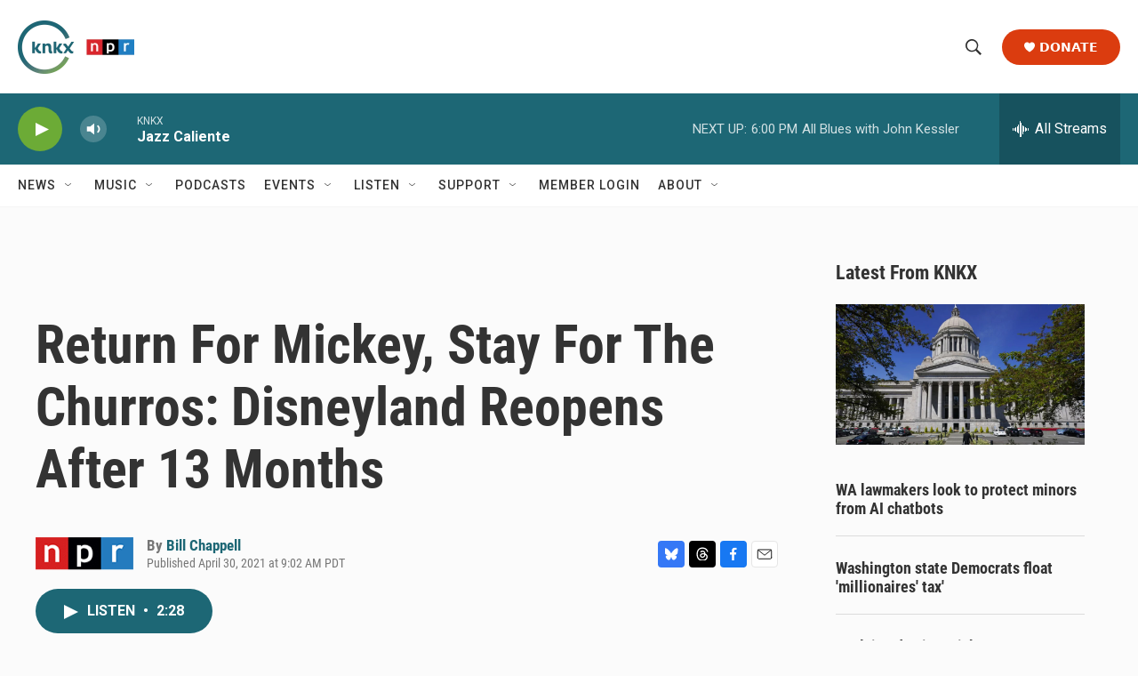

--- FILE ---
content_type: text/html;charset=UTF-8
request_url: https://www.knkx.org/2021-04-30/return-for-mickey-stay-for-the-churros-disneyland-reopens-after-13-months
body_size: 35438
content:
<!DOCTYPE html>
<html class="ArtP aside" lang="en">
    <head>
    <meta charset="UTF-8">

    

    <style data-cssvarsponyfill="true">
        :root { --siteBgColorInverse: #121212; --primaryTextColorInverse: #ffffff; --secondaryTextColorInverse: #cccccc; --tertiaryTextColorInverse: #cccccc; --headerBgColorInverse: #000000; --headerBorderColorInverse: #858585; --headerTextColorInverse: #ffffff; --headerTextColorHoverInverse: #ffffff; --secC1_Inverse: #a2a2a2; --secC4_Inverse: #282828; --headerNavBarBgColorInverse: #121212; --headerMenuBgColorInverse: #ffffff; --headerMenuTextColorInverse: #6b2b85; --headerMenuTextColorHoverInverse: #6b2b85; --liveBlogTextColorInverse: #ffffff; --applyButtonColorInverse: #4485D5; --applyButtonTextColorInverse: #4485D5; --siteBgColor: #fbfbfb; --primaryTextColor: #333333; --secondaryTextColor: #666666; --secC1: #767676; --secC4: #f5f5f5; --secC5: #ffffff; --siteBgColor: #fbfbfb; --siteInverseBgColor: #000000; --linkColor: #1d6775; --linkHoverColor: #737373; --headerBgColor: #ffffff; --headerBgColorInverse: #000000; --headerBorderColor: #e6e6e6; --headerBorderColorInverse: #858585; --tertiaryTextColor: #1c1c1c; --headerTextColor: #333333; --headerTextColorHover: #333333; --buttonTextColor: #ffffff; --headerNavBarBgColor: #ffffff; --headerNavBarTextColor: #333333; --headerMenuBgColor: #ffffff; --headerMenuTextColor: #333333; --headerMenuTextColorHover: #767676; --liveBlogTextColor: #282829; --applyButtonColor: #194173; --applyButtonTextColor: #2c4273; --primaryColor1: #1d6775; --primaryColor2: #6cab36; --breakingColor: #ff6f00; --secC2: #dcdcdc; --secC3: #e6e6e6; --secC5: #ffffff; --linkColor: #1d6775; --linkHoverColor: #737373; --donateBGColor: #db3c0f; --headerIconColor: #ffffff; --hatButtonBgColor: #ffffff; --hatButtonBgHoverColor: #411c58; --hatButtonBorderColor: #411c58; --hatButtonBorderHoverColor: #ffffff; --hatButtoniconColor: #d62021; --hatButtonTextColor: #411c58; --hatButtonTextHoverColor: #ffffff; --footerTextColor: #ffffff; --footerTextBgColor: #ffffff; --footerPartnersBgColor: #000000; --listBorderColor: #000000; --gridBorderColor: #e6e6e6; --tagButtonBorderColor: #1d6775; --tagButtonTextColor: #1d6775; --breakingTextColor: #ffffff; --sectionTextColor: #ff6f00; --contentWidth: 1240px; --primaryHeadlineFont: sans-serif; --secHlFont: sans-serif; --bodyFont: sans-serif; --colorWhite: #ffffff; --colorBlack: #000000;} .fonts-loaded { --primaryHeadlineFont: "Roboto"; --secHlFont: "Roboto Condensed"; --bodyFont: "Roboto"; --liveBlogBodyFont: "Roboto";}
    </style>

    
    <meta property="fb:app_id" content="735929588161904">


    <meta property="og:title" content="Return For Mickey, Stay For The Churros: Disneyland Reopens After 13 Months">

    <meta property="og:url" content="https://www.knkx.org/2021-04-30/return-for-mickey-stay-for-the-churros-disneyland-reopens-after-13-months">

    <meta property="og:image" content="https://npr.brightspotcdn.com/dims4/default/19046ad/2147483647/strip/true/crop/4239x2225+0+79/resize/1200x630!/quality/90/?url=https%3A%2F%2Fmedia.npr.org%2Fassets%2Fimg%2F2021%2F04%2F30%2Fdisneyland-california_wide-ea18b467a2d3f86c41a1c9fcf144a1fc61f456ba.jpg">

    
    <meta property="og:image:url" content="https://npr.brightspotcdn.com/dims4/default/19046ad/2147483647/strip/true/crop/4239x2225+0+79/resize/1200x630!/quality/90/?url=https%3A%2F%2Fmedia.npr.org%2Fassets%2Fimg%2F2021%2F04%2F30%2Fdisneyland-california_wide-ea18b467a2d3f86c41a1c9fcf144a1fc61f456ba.jpg">
    
    <meta property="og:image:width" content="1200">
    <meta property="og:image:height" content="630">
    <meta property="og:image:type" content="image/jpeg">
    
    <meta property="og:image:alt" content="Disneyland&#x27;s Sleeping Beauty Castle is lit up this week as the theme park prepares to reopen on Friday. California health restrictions allow the resort to operate at 25% capacity.">
    

    <meta property="og:description" content="&quot;I can&#x27;t wait to just be there and feel it and listen to the music and smell the churros,&quot; says Robert Laird, a Disney megafan.">

    <meta property="og:site_name" content="KNKX Public Radio">



    <meta property="og:type" content="article">

    <meta property="article:author" content="https://www.knkx.org/people/bill-chappell">

    <meta property="article:published_time" content="2021-04-30T16:02:38">

    <meta property="article:modified_time" content="2021-08-24T19:07:43.764">

    <meta property="article:tag" content="NPR Top Stories">

    
    <meta name="twitter:card" content="summary_large_image"/>
    
    
    
    
    <meta name="twitter:description" content="&quot;I can&#x27;t wait to just be there and feel it and listen to the music and smell the churros,&quot; says Robert Laird, a Disney megafan."/>
    
    
    <meta name="twitter:image" content="https://npr.brightspotcdn.com/dims4/default/12ba7ad/2147483647/strip/true/crop/4238x2384+0+0/resize/1200x675!/quality/90/?url=https%3A%2F%2Fmedia.npr.org%2Fassets%2Fimg%2F2021%2F04%2F30%2Fdisneyland-california_wide-ea18b467a2d3f86c41a1c9fcf144a1fc61f456ba.jpg"/>

    
    <meta name="twitter:image:alt" content="Disneyland&#x27;s Sleeping Beauty Castle is lit up this week as the theme park prepares to reopen on Friday. California health restrictions allow the resort to operate at 25% capacity."/>
    
    
    
    
    <meta name="twitter:title" content="Return For Mickey, Stay For The Churros: Disneyland Reopens After 13 Months"/>
    

<meta name="robots" content="max-image-preview:large">



    <link data-cssvarsponyfill="true" class="Webpack-css" rel="stylesheet" href="https://npr.brightspotcdn.com/resource/00000177-1bc0-debb-a57f-dfcf4a950000/styleguide/All.min.0db89f2a608a6b13cec2d9fc84f71c45.gz.css">

    

    <style>.FooterNavigation-items-item {
    display: inline-block
}</style>
<style>[class*='-articleBody'] > ul,
[class*='-articleBody'] > ul ul {
    list-style-type: disc;
}</style>
<style>.PH-ham-m-top .PH-logo picture{display:none;content:url("https://npr.brightspotcdn.com/22/0b/75c7c5154d73890ef7e6526ab53d/knkxwordmarkwhite.png");max-width:100px}.PH-donate-button{border-radius:25px;font-weight:700;text-transform:uppercase;padding:15px 25px;font-size:.8em}#belowmainnews .PromoA-content,.BrightspotPersistentPlayer-programName{font-size:.9em}.PH-newsletter button,.fLinks{text-transform:uppercase;font-size:.8em}.BrightspotPersistentPlayer-drawerToggle-text{font-weight:lighter}.Page-footer img{margin-Left:0px!important}.Revision-note a,[class*='-articleBody'] .Link{text-decoration:underline}.BrightspotPersistentPlayer-dfpAd{margin-left:0}.fLinks{font-weight:800;color:#222831;transition:1s}.fLinks:hover{color:#3d3b40;cursor:pointer;transition:.4s}.fLinks span{margin-left:8px;transition:1s}a.fLinks:hover span{margin-left:14px;transition:.4s}.fBorderArea{display:block;margin:10px 0 20px;border-bottom:1px solid #ddd;width:100%}.PH-newsletter{margin-right:10px}.PH-newsletter button{background:#f8f8f8;color:#3b3b3b;border-radius:25px;border:0;height:40px;padding:0 25px;font-weight:700;transition:.9s}.PH-newsletter button:hover{background:#dddedf;color:#000;transition:.3s;cursor:pointer}.HomePage-main{padding-top:0}.HomePage-main .ListH .PromoA-title,.HomePage-main .PromoB-title{font-size:1.05em}#mainnews .PromoC{width:145%;margin-top:20px}#belowmainnews .PromoB-byline,#mainnews .ListG-items-column:last-child,#mainnews .PromoC-byline,#morenews .PromoA-byline,#musicblock .PromoB-byline,.SocialBar-heading,[class*="-social"]{display:none}#mainnews .PromoC-title{font-size:1.5em;margin-top:10px}#mainnews .PromoC-description{margin-top:0;font-size:.8em}#mainnews{border:0;margin:0 0 25px}#mainnews .ListG-header{margin:0}#mainnews .ListG-items-item{padding-bottom:0;margin-bottom:0}#belowmainnews .PromoB-description,#musicblock .PromoB-description{font-size:.8em}#musicblock .ListD-items{width:100%}#musicblock .ListD-items-item{padding-bottom:0}#musicblock .PromoB-title{font-size:1em}#musicblock .ListE-items-item{border:0;margin:0;padding:10px 5px}#nprtopstories.ListTitles{border-color:#f0f0f0;padding:5px;margin-right:20px;margin-bottom:5px}#nprtopstories .ListTitles-header{border:0;margin:0;padding-bottom:5px}#nprtopstories .ListTitles-items-item{margin:2px 0;border:0}#nprtopstories .PromoLink:hover{color:var(--primaryColor1)}#nprtopstories .ListTitles-items-item:before{font-weight:bolder;color:#272727}#moremusic .PromoTag,#morenews .PromoTag{color:var(--primaryColor1);border:2px solid var(--primaryColor1);font-weight:bolder;border-radius:25px}#moremusic .PromoTag:hover,#morenews .PromoTag:hover{background-color:var(--primaryColor1);border:2px solid var(--primaryColor1);color:#fff}#moremusic .ListTitles-header,#moremusic .ListTitles-items-item{border:0;margin:0}#musiceventarea li{margin-bottom:0;border:0}#musiceventarea a{font-size:.95em}.ArtP-tags .Link,.PCEP-tags .Link,.RSEP-tags .Link{border:0;margin:0;padding:2px 10px;text-transform:capitalize;letter-spacing:.8px;font-size:.8em;opacity:.8;text-decoration:underline;text-underline-offset:2px}.ArtP-tags .Link:hover,.PCEP-tags .Link:hover,.RSEP-tags .Link:hover{color:#2a2a2a}.PodcastPage-main{border-top:0}.AudioEnh-thumbnail,.PCEP-parentInfo{border-radius:10px}.PCEP-parentInfo img{border-radius:3px}.PCEP-content{padding:0 20px}.PodcastActionBar-items-item:nth-child(4) .PodcastLink img{content:url(https://npr.brightspotcdn.com/9e/45/78824b1b46298d2ec8bdb5b7dcc3/youtubeplaysmaller.png);width:38px}.PodcastActionBar-items-item:nth-child(4) .PodcastLink-provider{font-size:0px}.PodcastActionBar-items-item:nth-child(4) .PodcastLink-provider:after{content:' YouTube';font-size:16px}.AlertBar-message{padding:10px}.AlertBar{background-color:#dce0e3}.LiveBlogPage-whatYouNeedToKnow{margin:0;background-color:#ececec;border-radius:15px}.LiveBlogPost-headline:before{background-image:linear-gradient(180deg,#1d6775,#6cab36);width:9px;border-radius:2px;z-index:-1}.LiveBlogPost-tag{font-weight:800;color:#1d6775;opacity:.8}.LiveBlogPost-postType{font-weight:800;background:#1d6775}.LiveBlogPage-asideNavigation-navigation-date-topHeader,.LiveBlogPage-liveLabel p{width:100%;font-weight:bolder}.LiveBlogPage-asideNavigation-navigation-menu-item:after{background-color:#1d6775;border-color:#6cab36}.LiveBlogPage-asideNavigation-navigation-menu-item-date-heading{font-weight:bolder}.AudioEnh{border-radius:8px;background-color:#efefef}.AudioEnh-description{font-size:.8em;line-height:1.2;max-width:95%;margin:12px 0}.AudioEnh-thumbnail img{border-radius:6px;filter:drop-shadow(0 0 .35rem #545454)}.EventSearchResultsModule-filters-overlay{background-color:#fbfbfb}.PH-ham-m-top .burger-menu{fill:var(--headerBgColor)!important}.PH-ham-m-wrapper{background:linear-gradient(180deg,#1d6775,#6cab36)}.PH-ham-m .NavI{border-bottom:0}.PH-ham-m-content .NavI-text,.PH-ham-m-content .NavLink{color:var(--headerBgColor)!important}.PH-ham-m .NavI .NavI-items .NavLink{color:#fff;font-weight:800}.PH-ham-m .chevron,.PH-ham-m-close svg{color:#fff!important;fill:#fff!important}.PH-ham-m-content .NavI-text a,.gtm_nav_subcat{font-family:var(--secHlFont);font-size:1.8em;font-weight:bolder;line-height:.8}[data-toggle-header=hamburger-menu] .BrightspotPersistentPlayer-drawerOverlay{background:rgba(0,0,0,.6);display:block;height:100vh;left:0;position:fixed;top:0;width:100vw}@media only screen and (min-width:767px){.HomePage-main .TwoColumnContainer5050-column:last-of-type{width:47.5%}}@media only screen and (max-width:767px){#belowmainnews .PromoB-credit-container,#belowmainnews .PromoB-description,#mainnews .PromoC-category,.PH-donate-button svg,.fLinksMobile{display:none}.PH-donate-button,.PH-newsletter button{font-weight:700;text-transform:uppercase;height:35px;padding:0 10px;font-size:.7em}#belowmainnews .ListD-items-item:first-child,.PH-newsletter{margin-right:10px}#belowmainnews .ListD-items-item,#mainnews .PromoC,#musicblock,.outer{width:100%}.PH-logo picture{content:url("https://npr.brightspotcdn.com/22/0b/75c7c5154d73890ef7e6526ab53d/knkxwordmarkwhite.png");max-width:90px}.PH-top-bar{background:#1d6775}.PH-menu-trigger .burger-menu{fill:var(--headerBgColor)}.PH-newsletter{text-transform:uppercase}.PH-newsletter button{background:#e9e9e92b;color:#fff;border-radius:25px;border:0}.PH-donate-button{border-radius:25px}.PH-ham-m-content .NavI-text a,.gtm_nav_subcat{font-family:var(--secHlFont);font-size:1.4em;font-weight:bolder;line-height:.8}.HomePage-main .TwoColumnContainer5050-column>:not(:last-child){margin-bottom:20px}.FooterNav-items{columns:2}.fLinks{font-size:1em}.TwoColumnContainer5050-column:first-of-type{padding-bottom:0}#mainnews .ListG-items-item{border:0}#mainnews .PromoC-title{font-size:1.2em}#mainnews .PromoC-description{font-size:.8em;margin-bottom:0}#belowmainnews .ListD-items{width:100%;display:inline-flex}#belowmainnews .PromoB-content{font-size:.9em}#belowmainnews .PromoB-media,#morenews .PromoA-media{margin-bottom:0}#belowmainnews .PromoB-byline{font-size:.8em}#morenews .ListH-items-item{margin-bottom:10px}#nprtopstories.ListTitles{padding:5px;margin-right:0;margin-bottom:45px;margin-top:35px}#nprtopstories .ListTitles-header{height:0}#nprtopstories .ListTitles-header-title{top:18px;font-size:1.8em;height:61px;margin:0 auto;background-color:#fbfbfb;padding:0 15px}#nprtopstories .ListTitles-items{border:1px solid #2f2f2f;border-bottom:0;padding:2em 15px 15px;margin-right:0;margin-bottom:-3px}#nprtopstories .ListTitles-items-item:before{color:#fff;font-weight:800;filter:none;background:#1f1f1f;border-radius:25px;height:25px;width:25px;font-size:1em;margin:10px auto 0;padding-right:8.2px;padding-top:1.8px}.outer{display:flex;height:15px}.n,.p,.r{flex:1;height:100%}.Enh .AudioEnh .AudioEnh-description,.Enh .AudioEnh .AudioEnh-title{font-size:.9em;line-height:1em}.Enh .AudioEnh-info{padding-right:.9em}.Enh .StreamPill-text{font-size:.6em}div .AudioEnh-thumbnail img{max-width:90px}.AudioEnh .StreamPill{width:130px}.AudioEnh .StreamPill-text span{font-size:1.4em}.ArtP-headline,.BlogPostPage-headline,.LiveBlogPage-headline,.PCEP-headline,.RSEP-headline{font-size:1.6em;line-height:1.05}.ArtP-content{padding:10px 20px}.ArtP-authorName,.ArtP-bylineText,.ArtP-contributors,.AuthorPage-authorName,.AuthorPage-bylineText,.AuthorPage-contributors,.BlogPage-authorName,.BlogPage-bylineText,.BlogPage-contributors,.BlogPostPage-authorName,.BlogPostPage-bylineText,.BlogPostPage-contributors,.EventPage-authorName,.EventPage-bylineText,.EventPage-contributors,.LiveBlogPage-authorName,.LiveBlogPage-bylineText,.LiveBlogPage-contributors,.LongFormPage-authorName,.LongFormPage-bylineText,.LongFormPage-contributors,.OneOffPage-authorName,.OneOffPage-bylineText,.OneOffPage-contributors,.PCEP-authorName,.PCEP-bylineText,.PCEP-contributors,.RSEP-authorName,.RSEP-bylineText,.RSEP-contributors,.SectionPage-authorName,.SectionPage-bylineText,.SectionPage-contributors,.SeriesPage-authorName,.SeriesPage-bylineText,.SeriesPage-contributors{font-size:1.4rem}.ArtP-authors,.AuthorPage-authors,.BlogPage-authors,.BlogPostPage-authors,.EventPage-authors,.LiveBlogPage-authors,.LongFormPage-authors,.OneOffPage-authors,.PCEP-authors,.RSEP-authors,.SectionPage-authors,.SeriesPage-authors{margin-bottom:2px}.ArtP-dateModified,.ArtP-datePublished,.AuthorPage-dateModified,.AuthorPage-datePublished,.BlogPage-dateModified,.BlogPage-datePublished,.BlogPostPage-dateModified,.BlogPostPage-datePublished,.EventPage-dateModified,.EventPage-datePublished,.LiveBlogPage-dateModified,.LiveBlogPage-datePublished,.LongFormPage-dateModified,.LongFormPage-datePublished,.OneOffPage-dateModified,.OneOffPage-datePublished,.PCEP-dateModified,.PCEP-datePublished,.RSEP-dateModified,.RSEP-datePublished,.SectionPage-dateModified,.SectionPage-datePublished,.SeriesPage-dateModified,.SeriesPage-datePublished{font-size:.75em}.ArtP-audioPlayer,.BlogPostPage-audioPlayer,.LiveBlogPage-audioPlayer,.PCEP-audioPlayer,.RSEP-audioPlayer{margin-bottom:25px}.ActionLink[data-social-service=mailto] svg{background:#e8e8e8}.ActionBar-items-item svg{border-radius:50px}.ArtP-articleBody{font-size:1.59rem;line-height:1.5;letter-spacing:.02em}.Figure-caption{font-size:11px;letter-spacing:normal;line-height:1.23;margin-top:5px}}.ActionLink svg,.blueskyShare,.threadsShare{width:30px;height:30px}.Page-footer-social{display:flex}.Page-footer-description{font-weight:400;font-size:.74em}.ActionLink{border-radius:4px}.ActionLink svg{fill:#fff;align-items:center;border:0;border-radius:4px;display:flex;justify-content:center;padding:7.5px}.threadsShare{background:#000}.blueskyShare{background:#3578f6}</style>
<link rel="stylesheet" href="https://www.knkx.org/knkx-css">


    <meta name="viewport" content="width=device-width, initial-scale=1, viewport-fit=cover"><title>Return For Mickey, Stay For The Churros: Disneyland Reopens After 13 Months | KNKX Public Radio</title><meta name="description" content="&quot;I can&#x27;t wait to just be there and feel it and listen to the music and smell the churros,&quot; says Robert Laird, a Disney megafan."><link rel="canonical" href="https://www.npr.org/sections/coronavirus-live-updates/2021/04/30/992382614/return-for-mickey-stay-for-the-churros-disneyland-reopens-after-13-months?ft=nprml&amp;f=992382614"><meta name="brightspot.contentId" content="0000017a-5928-dba2-ad7e-5b395cbd0000"><link rel="apple-touch-icon"sizes="180x180"href="/apple-touch-icon.png"><link rel="icon"type="image/png"href="/favicon-32x32.png"><link rel="icon"type="image/png"href="/favicon-16x16.png">
    
    
    <meta name="brightspot-dataLayer" content="{
  &quot;author&quot; : &quot;Bill Chappell&quot;,
  &quot;bspStoryId&quot; : &quot;0000017a-5928-dba2-ad7e-5b395cbd0000&quot;,
  &quot;category&quot; : &quot;&quot;,
  &quot;inlineAudio&quot; : 1,
  &quot;keywords&quot; : &quot;NPR Top Stories API Subscription Ingest Tag&quot;,
  &quot;nprCmsSite&quot; : true,
  &quot;nprStoryId&quot; : &quot;992382614&quot;,
  &quot;pageType&quot; : &quot;news-story&quot;,
  &quot;program&quot; : &quot;&quot;,
  &quot;publishedDate&quot; : &quot;2021-04-30T09:02:38Z&quot;,
  &quot;siteName&quot; : &quot;KNKX Public Radio&quot;,
  &quot;station&quot; : &quot;KNKX Public Radio&quot;,
  &quot;stationOrgId&quot; : &quot;1177&quot;,
  &quot;storyOrgId&quot; : &quot;s1&quot;,
  &quot;storyTheme&quot; : &quot;news-story&quot;,
  &quot;storyTitle&quot; : &quot;Return For Mickey, Stay For The Churros: Disneyland Reopens After 13 Months&quot;,
  &quot;timezone&quot; : &quot;America/Vancouver&quot;,
  &quot;wordCount&quot; : 0,
  &quot;series&quot; : &quot;&quot;
}">
    <script id="brightspot-dataLayer">
        (function () {
            var dataValue = document.head.querySelector('meta[name="brightspot-dataLayer"]').content;
            if (dataValue) {
                window.brightspotDataLayer = JSON.parse(dataValue);
            }
        })();
    </script>

    

    

    
    <script src="https://npr.brightspotcdn.com/resource/00000177-1bc0-debb-a57f-dfcf4a950000/styleguide/All.min.fd8f7fccc526453c829dde80fc7c2ef5.gz.js" async></script>
    

    <script async="async" src="https://securepubads.g.doubleclick.net/tag/js/gpt.js"></script>
<script type="text/javascript">
    // Google tag setup
    var googletag = googletag || {};
    googletag.cmd = googletag.cmd || [];

    googletag.cmd.push(function () {
        // @see https://developers.google.com/publisher-tag/reference#googletag.PubAdsService_enableLazyLoad
        googletag.pubads().enableLazyLoad({
            fetchMarginPercent: 100, // fetch and render ads within this % of viewport
            renderMarginPercent: 100,
            mobileScaling: 1  // Same on mobile.
        });

        googletag.pubads().enableSingleRequest()
        googletag.pubads().enableAsyncRendering()
        googletag.pubads().collapseEmptyDivs()
        googletag.pubads().disableInitialLoad()
        googletag.enableServices()
    })
</script>
<script>

  window.fbAsyncInit = function() {
      FB.init({
          
              appId : '735929588161904',
          
          xfbml : true,
          version : 'v2.9'
      });
  };

  (function(d, s, id){
     var js, fjs = d.getElementsByTagName(s)[0];
     if (d.getElementById(id)) {return;}
     js = d.createElement(s); js.id = id;
     js.src = "//connect.facebook.net/en_US/sdk.js";
     fjs.parentNode.insertBefore(js, fjs);
   }(document, 'script', 'facebook-jssdk'));
</script>
<meta name="gtm-dataLayer" content="{
  &quot;gtmAuthor&quot; : &quot;Bill Chappell&quot;,
  &quot;gtmBspStoryId&quot; : &quot;0000017a-5928-dba2-ad7e-5b395cbd0000&quot;,
  &quot;gtmCategory&quot; : &quot;&quot;,
  &quot;gtmInlineAudio&quot; : 1,
  &quot;gtmKeywords&quot; : &quot;NPR Top Stories API Subscription Ingest Tag&quot;,
  &quot;gtmNprCmsSite&quot; : true,
  &quot;gtmNprStoryId&quot; : &quot;992382614&quot;,
  &quot;gtmPageType&quot; : &quot;news-story&quot;,
  &quot;gtmProgram&quot; : &quot;&quot;,
  &quot;gtmPublishedDate&quot; : &quot;2021-04-30T09:02:38Z&quot;,
  &quot;gtmSiteName&quot; : &quot;KNKX Public Radio&quot;,
  &quot;gtmStation&quot; : &quot;KNKX Public Radio&quot;,
  &quot;gtmStationOrgId&quot; : &quot;1177&quot;,
  &quot;gtmStoryOrgId&quot; : &quot;s1&quot;,
  &quot;gtmStoryTheme&quot; : &quot;news-story&quot;,
  &quot;gtmStoryTitle&quot; : &quot;Return For Mickey, Stay For The Churros: Disneyland Reopens After 13 Months&quot;,
  &quot;gtmTimezone&quot; : &quot;America/Vancouver&quot;,
  &quot;gtmWordCount&quot; : 0,
  &quot;gtmSeries&quot; : &quot;&quot;
}"><script>

    (function () {
        var dataValue = document.head.querySelector('meta[name="gtm-dataLayer"]').content;
        if (dataValue) {
            window.dataLayer = window.dataLayer || [];
            dataValue = JSON.parse(dataValue);
            dataValue['event'] = 'gtmFirstView';
            window.dataLayer.push(dataValue);
        }
    })();

    (function(w,d,s,l,i){w[l]=w[l]||[];w[l].push({'gtm.start':
            new Date().getTime(),event:'gtm.js'});var f=d.getElementsByTagName(s)[0],
        j=d.createElement(s),dl=l!='dataLayer'?'&l='+l:'';j.async=true;j.src=
        'https://www.googletagmanager.com/gtm.js?id='+i+dl;f.parentNode.insertBefore(j,f);
})(window,document,'script','dataLayer','GTM-N39QFDR');</script><script type="application/ld+json">{"@context":"http://schema.org","@type":"NewsArticle","author":[{"@context":"http://schema.org","@type":"Person","name":"Bill Chappell","url":"https://www.knkx.org/people/bill-chappell"}],"dateModified":"2021-08-24T15:07:43Z","datePublished":"2021-04-30T12:02:38Z","headline":"Return For Mickey, Stay For The Churros: Disneyland Reopens After 13 Months","image":{"@context":"http://schema.org","@type":"ImageObject","url":"https://media.npr.org/assets/img/2021/04/30/disneyland-california_wide-ea18b467a2d3f86c41a1c9fcf144a1fc61f456ba.jpg"},"mainEntityOfPage":{"@type":"NewsArticle","@id":"https://www.knkx.org/2021-04-30/return-for-mickey-stay-for-the-churros-disneyland-reopens-after-13-months"},"publisher":{"@type":"Organization","name":"KNKX Public Radio","logo":{"@context":"http://schema.org","@type":"ImageObject","height":"60","url":"https://npr.brightspotcdn.com/dims4/default/6cf4c88/2147483647/resize/x60/quality/90/?url=http%3A%2F%2Fnpr-brightspot.s3.amazonaws.com%2F66%2F8c%2F8d7abff44d16aa8efee18c819e58%2Fknkx-npr-logo.png","width":"131"}}}</script><script type="application/ld+json">{"@context":"http://schema.org","@type":"ListenAction","description":"\"I can't wait to just be there and feel it and listen to the music and smell the churros,\" says Robert Laird, a Disney megafan.","name":"Return For Mickey, Stay For The Churros: Disneyland Reopens After 13 Months"}</script><script>window.addEventListener('DOMContentLoaded', (event) => {
    window.nulldurationobserver = new MutationObserver(function (mutations) {
        document.querySelectorAll('.StreamPill-duration').forEach(pill => { 
      if (pill.innerText == "LISTENNULL") {
         pill.innerText = "LISTEN"
      } 
    });
      });

      window.nulldurationobserver.observe(document.body, {
        childList: true,
        subtree: true
      });
});
</script>
<script src="https://www.knkx.org/scripts/search.js" defer></script>
<script src="https://www.knkx.org/scripts/knkx-glade"></script>


    <script>
        var head = document.getElementsByTagName('head')
        head = head[0]
        var link = document.createElement('link');
        link.setAttribute('href', 'https://fonts.googleapis.com/css?family=Roboto|Roboto|Roboto:400,500,700&display=swap');
        var relList = link.relList;

        if (relList && relList.supports('preload')) {
            link.setAttribute('as', 'style');
            link.setAttribute('rel', 'preload');
            link.setAttribute('onload', 'this.rel="stylesheet"');
            link.setAttribute('crossorigin', 'anonymous');
        } else {
            link.setAttribute('rel', 'stylesheet');
        }

        head.appendChild(link);
    </script>
</head>


    <body class="Page-body" data-content-width="1240px">
    <noscript>
    <iframe src="https://www.googletagmanager.com/ns.html?id=GTM-N39QFDR" height="0" width="0" style="display:none;visibility:hidden"></iframe>
</noscript>
        

    <!-- Putting icons here, so we don't have to include in a bunch of -body hbs's -->
<svg xmlns="http://www.w3.org/2000/svg" style="display:none" id="iconsMap1" class="iconsMap">
    <symbol id="play-icon" viewBox="0 0 115 115">
        <polygon points="0,0 115,57.5 0,115" fill="currentColor" />
    </symbol>
    <symbol id="grid" viewBox="0 0 32 32">
            <g>
                <path d="M6.4,5.7 C6.4,6.166669 6.166669,6.4 5.7,6.4 L0.7,6.4 C0.233331,6.4 0,6.166669 0,5.7 L0,0.7 C0,0.233331 0.233331,0 0.7,0 L5.7,0 C6.166669,0 6.4,0.233331 6.4,0.7 L6.4,5.7 Z M19.2,5.7 C19.2,6.166669 18.966669,6.4 18.5,6.4 L13.5,6.4 C13.033331,6.4 12.8,6.166669 12.8,5.7 L12.8,0.7 C12.8,0.233331 13.033331,0 13.5,0 L18.5,0 C18.966669,0 19.2,0.233331 19.2,0.7 L19.2,5.7 Z M32,5.7 C32,6.166669 31.766669,6.4 31.3,6.4 L26.3,6.4 C25.833331,6.4 25.6,6.166669 25.6,5.7 L25.6,0.7 C25.6,0.233331 25.833331,0 26.3,0 L31.3,0 C31.766669,0 32,0.233331 32,0.7 L32,5.7 Z M6.4,18.5 C6.4,18.966669 6.166669,19.2 5.7,19.2 L0.7,19.2 C0.233331,19.2 0,18.966669 0,18.5 L0,13.5 C0,13.033331 0.233331,12.8 0.7,12.8 L5.7,12.8 C6.166669,12.8 6.4,13.033331 6.4,13.5 L6.4,18.5 Z M19.2,18.5 C19.2,18.966669 18.966669,19.2 18.5,19.2 L13.5,19.2 C13.033331,19.2 12.8,18.966669 12.8,18.5 L12.8,13.5 C12.8,13.033331 13.033331,12.8 13.5,12.8 L18.5,12.8 C18.966669,12.8 19.2,13.033331 19.2,13.5 L19.2,18.5 Z M32,18.5 C32,18.966669 31.766669,19.2 31.3,19.2 L26.3,19.2 C25.833331,19.2 25.6,18.966669 25.6,18.5 L25.6,13.5 C25.6,13.033331 25.833331,12.8 26.3,12.8 L31.3,12.8 C31.766669,12.8 32,13.033331 32,13.5 L32,18.5 Z M6.4,31.3 C6.4,31.766669 6.166669,32 5.7,32 L0.7,32 C0.233331,32 0,31.766669 0,31.3 L0,26.3 C0,25.833331 0.233331,25.6 0.7,25.6 L5.7,25.6 C6.166669,25.6 6.4,25.833331 6.4,26.3 L6.4,31.3 Z M19.2,31.3 C19.2,31.766669 18.966669,32 18.5,32 L13.5,32 C13.033331,32 12.8,31.766669 12.8,31.3 L12.8,26.3 C12.8,25.833331 13.033331,25.6 13.5,25.6 L18.5,25.6 C18.966669,25.6 19.2,25.833331 19.2,26.3 L19.2,31.3 Z M32,31.3 C32,31.766669 31.766669,32 31.3,32 L26.3,32 C25.833331,32 25.6,31.766669 25.6,31.3 L25.6,26.3 C25.6,25.833331 25.833331,25.6 26.3,25.6 L31.3,25.6 C31.766669,25.6 32,25.833331 32,26.3 L32,31.3 Z" id=""></path>
            </g>
    </symbol>
    <symbol id="radio-stream" width="18" height="19" viewBox="0 0 18 19">
        <g fill="currentColor" fill-rule="nonzero">
            <path d="M.5 8c-.276 0-.5.253-.5.565v1.87c0 .312.224.565.5.565s.5-.253.5-.565v-1.87C1 8.253.776 8 .5 8zM2.5 8c-.276 0-.5.253-.5.565v1.87c0 .312.224.565.5.565s.5-.253.5-.565v-1.87C3 8.253 2.776 8 2.5 8zM3.5 7c-.276 0-.5.276-.5.617v3.766c0 .34.224.617.5.617s.5-.276.5-.617V7.617C4 7.277 3.776 7 3.5 7zM5.5 6c-.276 0-.5.275-.5.613v5.774c0 .338.224.613.5.613s.5-.275.5-.613V6.613C6 6.275 5.776 6 5.5 6zM6.5 4c-.276 0-.5.26-.5.58v8.84c0 .32.224.58.5.58s.5-.26.5-.58V4.58C7 4.26 6.776 4 6.5 4zM8.5 0c-.276 0-.5.273-.5.61v17.78c0 .337.224.61.5.61s.5-.273.5-.61V.61C9 .273 8.776 0 8.5 0zM9.5 2c-.276 0-.5.274-.5.612v14.776c0 .338.224.612.5.612s.5-.274.5-.612V2.612C10 2.274 9.776 2 9.5 2zM11.5 5c-.276 0-.5.276-.5.616v8.768c0 .34.224.616.5.616s.5-.276.5-.616V5.616c0-.34-.224-.616-.5-.616zM12.5 6c-.276 0-.5.262-.5.584v4.832c0 .322.224.584.5.584s.5-.262.5-.584V6.584c0-.322-.224-.584-.5-.584zM14.5 7c-.276 0-.5.29-.5.647v3.706c0 .357.224.647.5.647s.5-.29.5-.647V7.647C15 7.29 14.776 7 14.5 7zM15.5 8c-.276 0-.5.253-.5.565v1.87c0 .312.224.565.5.565s.5-.253.5-.565v-1.87c0-.312-.224-.565-.5-.565zM17.5 8c-.276 0-.5.253-.5.565v1.87c0 .312.224.565.5.565s.5-.253.5-.565v-1.87c0-.312-.224-.565-.5-.565z"/>
        </g>
    </symbol>
    <symbol id="icon-magnify" viewBox="0 0 31 31">
        <g>
            <path fill-rule="evenodd" d="M22.604 18.89l-.323.566 8.719 8.8L28.255 31l-8.719-8.8-.565.404c-2.152 1.346-4.386 2.018-6.7 2.018-3.39 0-6.284-1.21-8.679-3.632C1.197 18.568 0 15.66 0 12.27c0-3.39 1.197-6.283 3.592-8.678C5.987 1.197 8.88 0 12.271 0c3.39 0 6.283 1.197 8.678 3.592 2.395 2.395 3.593 5.288 3.593 8.679 0 2.368-.646 4.574-1.938 6.62zM19.162 5.77C17.322 3.925 15.089 3 12.46 3c-2.628 0-4.862.924-6.702 2.77C3.92 7.619 3 9.862 3 12.5c0 2.639.92 4.882 2.76 6.73C7.598 21.075 9.832 22 12.46 22c2.629 0 4.862-.924 6.702-2.77C21.054 17.33 22 15.085 22 12.5c0-2.586-.946-4.83-2.838-6.73z"/>
        </g>
    </symbol>
    <symbol id="burger-menu" viewBox="0 0 14 10">
        <g>
            <path fill-rule="evenodd" d="M0 5.5v-1h14v1H0zM0 1V0h14v1H0zm0 9V9h14v1H0z"></path>
        </g>
    </symbol>
    <symbol id="close-x" viewBox="0 0 14 14">
        <g>
            <path fill-rule="nonzero" d="M6.336 7L0 .664.664 0 7 6.336 13.336 0 14 .664 7.664 7 14 13.336l-.664.664L7 7.664.664 14 0 13.336 6.336 7z"></path>
        </g>
    </symbol>
    <symbol id="share-more-arrow" viewBox="0 0 512 512" style="enable-background:new 0 0 512 512;">
        <g>
            <g>
                <path d="M512,241.7L273.643,3.343v156.152c-71.41,3.744-138.015,33.337-188.958,84.28C30.075,298.384,0,370.991,0,448.222v60.436
                    l29.069-52.985c45.354-82.671,132.173-134.027,226.573-134.027c5.986,0,12.004,0.212,18.001,0.632v157.779L512,241.7z
                    M255.642,290.666c-84.543,0-163.661,36.792-217.939,98.885c26.634-114.177,129.256-199.483,251.429-199.483h15.489V78.131
                    l163.568,163.568L304.621,405.267V294.531l-13.585-1.683C279.347,291.401,267.439,290.666,255.642,290.666z"></path>
            </g>
        </g>
    </symbol>
    <symbol id="chevron" viewBox="0 0 100 100">
        <g>
            <path d="M22.4566257,37.2056786 L-21.4456527,71.9511488 C-22.9248661,72.9681457 -24.9073712,72.5311671 -25.8758148,70.9765924 L-26.9788683,69.2027424 C-27.9450684,67.6481676 -27.5292733,65.5646602 -26.0500598,64.5484493 L20.154796,28.2208967 C21.5532435,27.2597011 23.3600078,27.2597011 24.759951,28.2208967 L71.0500598,64.4659264 C72.5292733,65.4829232 72.9450684,67.5672166 71.9788683,69.1217913 L70.8750669,70.8956413 C69.9073712,72.4502161 67.9241183,72.8848368 66.4449048,71.8694118 L22.4566257,37.2056786 Z" id="Transparent-Chevron" transform="translate(22.500000, 50.000000) rotate(90.000000) translate(-22.500000, -50.000000) "></path>
        </g>
    </symbol>
</svg>

<svg xmlns="http://www.w3.org/2000/svg" style="display:none" id="iconsMap2" class="iconsMap">
    <symbol id="mono-icon-facebook" viewBox="0 0 10 19">
        <path fill-rule="evenodd" d="M2.707 18.25V10.2H0V7h2.707V4.469c0-1.336.375-2.373 1.125-3.112C4.582.62 5.578.25 6.82.25c1.008 0 1.828.047 2.461.14v2.848H7.594c-.633 0-1.067.14-1.301.422-.188.235-.281.61-.281 1.125V7H9l-.422 3.2H6.012v8.05H2.707z"></path>
    </symbol>
    <symbol id="mono-icon-instagram" viewBox="0 0 17 17">
        <g>
            <path fill-rule="evenodd" d="M8.281 4.207c.727 0 1.4.182 2.022.545a4.055 4.055 0 0 1 1.476 1.477c.364.62.545 1.294.545 2.021 0 .727-.181 1.4-.545 2.021a4.055 4.055 0 0 1-1.476 1.477 3.934 3.934 0 0 1-2.022.545c-.726 0-1.4-.182-2.021-.545a4.055 4.055 0 0 1-1.477-1.477 3.934 3.934 0 0 1-.545-2.021c0-.727.182-1.4.545-2.021A4.055 4.055 0 0 1 6.26 4.752a3.934 3.934 0 0 1 2.021-.545zm0 6.68a2.54 2.54 0 0 0 1.864-.774 2.54 2.54 0 0 0 .773-1.863 2.54 2.54 0 0 0-.773-1.863 2.54 2.54 0 0 0-1.864-.774 2.54 2.54 0 0 0-1.863.774 2.54 2.54 0 0 0-.773 1.863c0 .727.257 1.348.773 1.863a2.54 2.54 0 0 0 1.863.774zM13.45 4.03c-.023.258-.123.48-.299.668a.856.856 0 0 1-.65.281.913.913 0 0 1-.668-.28.913.913 0 0 1-.281-.669c0-.258.094-.48.281-.668a.913.913 0 0 1 .668-.28c.258 0 .48.093.668.28.187.188.281.41.281.668zm2.672.95c.023.656.035 1.746.035 3.269 0 1.523-.017 2.62-.053 3.287-.035.668-.134 1.248-.298 1.74a4.098 4.098 0 0 1-.967 1.53 4.098 4.098 0 0 1-1.53.966c-.492.164-1.072.264-1.74.3-.668.034-1.763.052-3.287.052-1.523 0-2.619-.018-3.287-.053-.668-.035-1.248-.146-1.74-.334a3.747 3.747 0 0 1-1.53-.931 4.098 4.098 0 0 1-.966-1.53c-.164-.492-.264-1.072-.299-1.74C.424 10.87.406 9.773.406 8.25S.424 5.63.46 4.963c.035-.668.135-1.248.299-1.74.21-.586.533-1.096.967-1.53A4.098 4.098 0 0 1 3.254.727c.492-.164 1.072-.264 1.74-.3C5.662.394 6.758.376 8.281.376c1.524 0 2.62.018 3.287.053.668.035 1.248.135 1.74.299a4.098 4.098 0 0 1 2.496 2.496c.165.492.27 1.078.317 1.757zm-1.687 7.91c.14-.399.234-1.032.28-1.899.024-.515.036-1.242.036-2.18V7.689c0-.961-.012-1.688-.035-2.18-.047-.89-.14-1.524-.281-1.899a2.537 2.537 0 0 0-1.512-1.511c-.375-.14-1.008-.235-1.899-.282a51.292 51.292 0 0 0-2.18-.035H7.72c-.938 0-1.664.012-2.18.035-.867.047-1.5.141-1.898.282a2.537 2.537 0 0 0-1.512 1.511c-.14.375-.234 1.008-.281 1.899a51.292 51.292 0 0 0-.036 2.18v1.125c0 .937.012 1.664.036 2.18.047.866.14 1.5.28 1.898.306.726.81 1.23 1.513 1.511.398.141 1.03.235 1.898.282.516.023 1.242.035 2.18.035h1.125c.96 0 1.687-.012 2.18-.035.89-.047 1.523-.141 1.898-.282.726-.304 1.23-.808 1.512-1.511z"></path>
        </g>
    </symbol>
    <symbol id="mono-icon-email" viewBox="0 0 512 512">
        <g>
            <path d="M67,148.7c11,5.8,163.8,89.1,169.5,92.1c5.7,3,11.5,4.4,20.5,4.4c9,0,14.8-1.4,20.5-4.4c5.7-3,158.5-86.3,169.5-92.1
                c4.1-2.1,11-5.9,12.5-10.2c2.6-7.6-0.2-10.5-11.3-10.5H257H65.8c-11.1,0-13.9,3-11.3,10.5C56,142.9,62.9,146.6,67,148.7z"></path>
            <path d="M455.7,153.2c-8.2,4.2-81.8,56.6-130.5,88.1l82.2,92.5c2,2,2.9,4.4,1.8,5.6c-1.2,1.1-3.8,0.5-5.9-1.4l-98.6-83.2
                c-14.9,9.6-25.4,16.2-27.2,17.2c-7.7,3.9-13.1,4.4-20.5,4.4c-7.4,0-12.8-0.5-20.5-4.4c-1.9-1-12.3-7.6-27.2-17.2l-98.6,83.2
                c-2,2-4.7,2.6-5.9,1.4c-1.2-1.1-0.3-3.6,1.7-5.6l82.1-92.5c-48.7-31.5-123.1-83.9-131.3-88.1c-8.8-4.5-9.3,0.8-9.3,4.9
                c0,4.1,0,205,0,205c0,9.3,13.7,20.9,23.5,20.9H257h185.5c9.8,0,21.5-11.7,21.5-20.9c0,0,0-201,0-205
                C464,153.9,464.6,148.7,455.7,153.2z"></path>
        </g>
    </symbol>
    <symbol id="default-image" width="24" height="24" viewBox="0 0 24 24" fill="none" stroke="currentColor" stroke-width="2" stroke-linecap="round" stroke-linejoin="round" class="feather feather-image">
        <rect x="3" y="3" width="18" height="18" rx="2" ry="2"></rect>
        <circle cx="8.5" cy="8.5" r="1.5"></circle>
        <polyline points="21 15 16 10 5 21"></polyline>
    </symbol>
    <symbol id="icon-email" width="18px" viewBox="0 0 20 14">
        <g id="Symbols" stroke="none" stroke-width="1" fill="none" fill-rule="evenodd" stroke-linecap="round" stroke-linejoin="round">
            <g id="social-button-bar" transform="translate(-125.000000, -8.000000)" stroke="#000000">
                <g id="Group-2" transform="translate(120.000000, 0.000000)">
                    <g id="envelope" transform="translate(6.000000, 9.000000)">
                        <path d="M17.5909091,10.6363636 C17.5909091,11.3138182 17.0410909,11.8636364 16.3636364,11.8636364 L1.63636364,11.8636364 C0.958909091,11.8636364 0.409090909,11.3138182 0.409090909,10.6363636 L0.409090909,1.63636364 C0.409090909,0.958090909 0.958909091,0.409090909 1.63636364,0.409090909 L16.3636364,0.409090909 C17.0410909,0.409090909 17.5909091,0.958090909 17.5909091,1.63636364 L17.5909091,10.6363636 L17.5909091,10.6363636 Z" id="Stroke-406"></path>
                        <polyline id="Stroke-407" points="17.1818182 0.818181818 9 7.36363636 0.818181818 0.818181818"></polyline>
                    </g>
                </g>
            </g>
        </g>
    </symbol>
    <symbol id="mono-icon-print" viewBox="0 0 12 12">
        <g fill-rule="evenodd">
            <path fill-rule="nonzero" d="M9 10V7H3v3H1a1 1 0 0 1-1-1V4a1 1 0 0 1 1-1h10a1 1 0 0 1 1 1v3.132A2.868 2.868 0 0 1 9.132 10H9zm.5-4.5a1 1 0 1 0 0-2 1 1 0 0 0 0 2zM3 0h6v2H3z"></path>
            <path d="M4 8h4v4H4z"></path>
        </g>
    </symbol>
    <symbol id="mono-icon-copylink" viewBox="0 0 12 12">
        <g fill-rule="evenodd">
            <path d="M10.199 2.378c.222.205.4.548.465.897.062.332.016.614-.132.774L8.627 6.106c-.187.203-.512.232-.75-.014a.498.498 0 0 0-.706.028.499.499 0 0 0 .026.706 1.509 1.509 0 0 0 2.165-.04l1.903-2.06c.37-.398.506-.98.382-1.636-.105-.557-.392-1.097-.77-1.445L9.968.8C9.591.452 9.03.208 8.467.145 7.803.072 7.233.252 6.864.653L4.958 2.709a1.509 1.509 0 0 0 .126 2.161.5.5 0 1 0 .68-.734c-.264-.218-.26-.545-.071-.747L7.597 1.33c.147-.16.425-.228.76-.19.353.038.71.188.931.394l.91.843.001.001zM1.8 9.623c-.222-.205-.4-.549-.465-.897-.062-.332-.016-.614.132-.774l1.905-2.057c.187-.203.512-.232.75.014a.498.498 0 0 0 .706-.028.499.499 0 0 0-.026-.706 1.508 1.508 0 0 0-2.165.04L.734 7.275c-.37.399-.506.98-.382 1.637.105.557.392 1.097.77 1.445l.91.843c.376.35.937.594 1.5.656.664.073 1.234-.106 1.603-.507L7.04 9.291a1.508 1.508 0 0 0-.126-2.16.5.5 0 0 0-.68.734c.264.218.26.545.071.747l-1.904 2.057c-.147.16-.425.228-.76.191-.353-.038-.71-.188-.931-.394l-.91-.843z"></path>
            <path d="M8.208 3.614a.5.5 0 0 0-.707.028L3.764 7.677a.5.5 0 0 0 .734.68L8.235 4.32a.5.5 0 0 0-.027-.707"></path>
        </g>
    </symbol>
    <symbol id="mono-icon-linkedin" viewBox="0 0 16 17">
        <g fill-rule="evenodd">
            <path d="M3.734 16.125H.464V5.613h3.27zM2.117 4.172c-.515 0-.96-.188-1.336-.563A1.825 1.825 0 0 1 .22 2.273c0-.515.187-.96.562-1.335.375-.375.82-.563 1.336-.563.516 0 .961.188 1.336.563.375.375.563.82.563 1.335 0 .516-.188.961-.563 1.336-.375.375-.82.563-1.336.563zM15.969 16.125h-3.27v-5.133c0-.844-.07-1.453-.21-1.828-.259-.633-.762-.95-1.512-.95s-1.278.282-1.582.845c-.235.421-.352 1.043-.352 1.863v5.203H5.809V5.613h3.128v1.442h.036c.234-.469.609-.856 1.125-1.16.562-.375 1.218-.563 1.968-.563 1.524 0 2.59.48 3.2 1.441.468.774.703 1.97.703 3.586v5.766z"></path>
        </g>
    </symbol>
    <symbol id="mono-icon-pinterest" viewBox="0 0 512 512">
        <g>
            <path d="M256,32C132.3,32,32,132.3,32,256c0,91.7,55.2,170.5,134.1,205.2c-0.6-15.6-0.1-34.4,3.9-51.4
                c4.3-18.2,28.8-122.1,28.8-122.1s-7.2-14.3-7.2-35.4c0-33.2,19.2-58,43.2-58c20.4,0,30.2,15.3,30.2,33.6
                c0,20.5-13.1,51.1-19.8,79.5c-5.6,23.8,11.9,43.1,35.4,43.1c42.4,0,71-54.5,71-119.1c0-49.1-33.1-85.8-93.2-85.8
                c-67.9,0-110.3,50.7-110.3,107.3c0,19.5,5.8,33.3,14.8,43.9c4.1,4.9,4.7,6.9,3.2,12.5c-1.1,4.1-3.5,14-4.6,18
                c-1.5,5.7-6.1,7.7-11.2,5.6c-31.3-12.8-45.9-47-45.9-85.6c0-63.6,53.7-139.9,160.1-139.9c85.5,0,141.8,61.9,141.8,128.3
                c0,87.9-48.9,153.5-120.9,153.5c-24.2,0-46.9-13.1-54.7-27.9c0,0-13,51.6-15.8,61.6c-4.7,17.3-14,34.5-22.5,48
                c20.1,5.9,41.4,9.2,63.5,9.2c123.7,0,224-100.3,224-224C480,132.3,379.7,32,256,32z"></path>
        </g>
    </symbol>
    <symbol id="mono-icon-tumblr" viewBox="0 0 512 512">
        <g>
            <path d="M321.2,396.3c-11.8,0-22.4-2.8-31.5-8.3c-6.9-4.1-11.5-9.6-14-16.4c-2.6-6.9-3.6-22.3-3.6-46.4V224h96v-64h-96V48h-61.9
                c-2.7,21.5-7.5,44.7-14.5,58.6c-7,13.9-14,25.8-25.6,35.7c-11.6,9.9-25.6,17.9-41.9,23.3V224h48v140.4c0,19,2,33.5,5.9,43.5
                c4,10,11.1,19.5,21.4,28.4c10.3,8.9,22.8,15.7,37.3,20.5c14.6,4.8,31.4,7.2,50.4,7.2c16.7,0,30.3-1.7,44.7-5.1
                c14.4-3.4,30.5-9.3,48.2-17.6v-65.6C363.2,389.4,342.3,396.3,321.2,396.3z"></path>
        </g>
    </symbol>
    <symbol id="mono-icon-twitter" viewBox="0 0 1200 1227">
        <g>
            <path d="M714.163 519.284L1160.89 0H1055.03L667.137 450.887L357.328 0H0L468.492 681.821L0 1226.37H105.866L515.491
            750.218L842.672 1226.37H1200L714.137 519.284H714.163ZM569.165 687.828L521.697 619.934L144.011 79.6944H306.615L611.412
            515.685L658.88 583.579L1055.08 1150.3H892.476L569.165 687.854V687.828Z" fill="white"></path>
        </g>
    </symbol>
    <symbol id="mono-icon-youtube" viewBox="0 0 512 512">
        <g>
            <path fill-rule="evenodd" d="M508.6,148.8c0-45-33.1-81.2-74-81.2C379.2,65,322.7,64,265,64c-3,0-6,0-9,0s-6,0-9,0c-57.6,0-114.2,1-169.6,3.6
                c-40.8,0-73.9,36.4-73.9,81.4C1,184.6-0.1,220.2,0,255.8C-0.1,291.4,1,327,3.4,362.7c0,45,33.1,81.5,73.9,81.5
                c58.2,2.7,117.9,3.9,178.6,3.8c60.8,0.2,120.3-1,178.6-3.8c40.9,0,74-36.5,74-81.5c2.4-35.7,3.5-71.3,3.4-107
                C512.1,220.1,511,184.5,508.6,148.8z M207,353.9V157.4l145,98.2L207,353.9z"></path>
        </g>
    </symbol>
    <symbol id="mono-icon-flipboard" viewBox="0 0 500 500">
        <g>
            <path d="M0,0V500H500V0ZM400,200H300V300H200V400H100V100H400Z"></path>
        </g>
    </symbol>
    <symbol id="mono-icon-bluesky" viewBox="0 0 568 501">
        <g>
            <path d="M123.121 33.6637C188.241 82.5526 258.281 181.681 284 234.873C309.719 181.681 379.759 82.5526 444.879
            33.6637C491.866 -1.61183 568 -28.9064 568 57.9464C568 75.2916 558.055 203.659 552.222 224.501C531.947 296.954
            458.067 315.434 392.347 304.249C507.222 323.8 536.444 388.56 473.333 453.32C353.473 576.312 301.061 422.461
            287.631 383.039C285.169 375.812 284.017 372.431 284 375.306C283.983 372.431 282.831 375.812 280.369 383.039C266.939
            422.461 214.527 576.312 94.6667 453.32C31.5556 388.56 60.7778 323.8 175.653 304.249C109.933 315.434 36.0535
            296.954 15.7778 224.501C9.94525 203.659 0 75.2916 0 57.9464C0 -28.9064 76.1345 -1.61183 123.121 33.6637Z"
            fill="white">
            </path>
        </g>
    </symbol>
    <symbol id="mono-icon-threads" viewBox="0 0 192 192">
        <g>
            <path d="M141.537 88.9883C140.71 88.5919 139.87 88.2104 139.019 87.8451C137.537 60.5382 122.616 44.905 97.5619 44.745C97.4484 44.7443 97.3355 44.7443 97.222 44.7443C82.2364 44.7443 69.7731 51.1409 62.102 62.7807L75.881 72.2328C81.6116 63.5383 90.6052 61.6848 97.2286 61.6848C97.3051 61.6848 97.3819 61.6848 97.4576 61.6855C105.707 61.7381 111.932 64.1366 115.961 68.814C118.893 72.2193 120.854 76.925 121.825 82.8638C114.511 81.6207 106.601 81.2385 98.145 81.7233C74.3247 83.0954 59.0111 96.9879 60.0396 116.292C60.5615 126.084 65.4397 134.508 73.775 140.011C80.8224 144.663 89.899 146.938 99.3323 146.423C111.79 145.74 121.563 140.987 128.381 132.296C133.559 125.696 136.834 117.143 138.28 106.366C144.217 109.949 148.617 114.664 151.047 120.332C155.179 129.967 155.42 145.8 142.501 158.708C131.182 170.016 117.576 174.908 97.0135 175.059C74.2042 174.89 56.9538 167.575 45.7381 153.317C35.2355 139.966 29.8077 120.682 29.6052 96C29.8077 71.3178 35.2355 52.0336 45.7381 38.6827C56.9538 24.4249 74.2039 17.11 97.0132 16.9405C119.988 17.1113 137.539 24.4614 149.184 38.788C154.894 45.8136 159.199 54.6488 162.037 64.9503L178.184 60.6422C174.744 47.9622 169.331 37.0357 161.965 27.974C147.036 9.60668 125.202 0.195148 97.0695 0H96.9569C68.8816 0.19447 47.2921 9.6418 32.7883 28.0793C19.8819 44.4864 13.2244 67.3157 13.0007 95.9325L13 96L13.0007 96.0675C13.2244 124.684 19.8819 147.514 32.7883 163.921C47.2921 182.358 68.8816 191.806 96.9569 192H97.0695C122.03 191.827 139.624 185.292 154.118 170.811C173.081 151.866 172.51 128.119 166.26 113.541C161.776 103.087 153.227 94.5962 141.537 88.9883ZM98.4405 129.507C88.0005 130.095 77.1544 125.409 76.6196 115.372C76.2232 107.93 81.9158 99.626 99.0812 98.6368C101.047 98.5234 102.976 98.468 104.871 98.468C111.106 98.468 116.939 99.0737 122.242 100.233C120.264 124.935 108.662 128.946 98.4405 129.507Z" fill="white"></path>
        </g>
    </symbol>
 </svg>

<svg xmlns="http://www.w3.org/2000/svg" style="display:none" id="iconsMap3" class="iconsMap">
    <symbol id="volume-mute" x="0px" y="0px" viewBox="0 0 24 24" style="enable-background:new 0 0 24 24;">
        <polygon fill="currentColor" points="11,5 6,9 2,9 2,15 6,15 11,19 "/>
        <line style="fill:none;stroke:currentColor;stroke-width:2;stroke-linecap:round;stroke-linejoin:round;" x1="23" y1="9" x2="17" y2="15"/>
        <line style="fill:none;stroke:currentColor;stroke-width:2;stroke-linecap:round;stroke-linejoin:round;" x1="17" y1="9" x2="23" y2="15"/>
    </symbol>
    <symbol id="volume-low" x="0px" y="0px" viewBox="0 0 24 24" style="enable-background:new 0 0 24 24;" xml:space="preserve">
        <polygon fill="currentColor" points="11,5 6,9 2,9 2,15 6,15 11,19 "/>
    </symbol>
    <symbol id="volume-mid" x="0px" y="0px" viewBox="0 0 24 24" style="enable-background:new 0 0 24 24;">
        <polygon fill="currentColor" points="11,5 6,9 2,9 2,15 6,15 11,19 "/>
        <path style="fill:none;stroke:currentColor;stroke-width:2;stroke-linecap:round;stroke-linejoin:round;" d="M15.5,8.5c2,2,2,5.1,0,7.1"/>
    </symbol>
    <symbol id="volume-high" x="0px" y="0px" viewBox="0 0 24 24" style="enable-background:new 0 0 24 24;">
        <polygon fill="currentColor" points="11,5 6,9 2,9 2,15 6,15 11,19 "/>
        <path style="fill:none;stroke:currentColor;stroke-width:2;stroke-linecap:round;stroke-linejoin:round;" d="M19.1,4.9c3.9,3.9,3.9,10.2,0,14.1 M15.5,8.5c2,2,2,5.1,0,7.1"/>
    </symbol>
    <symbol id="pause-icon" viewBox="0 0 12 16">
        <rect x="0" y="0" width="4" height="16" fill="currentColor"></rect>
        <rect x="8" y="0" width="4" height="16" fill="currentColor"></rect>
    </symbol>
    <symbol id="heart" viewBox="0 0 24 24">
        <g>
            <path d="M12 4.435c-1.989-5.399-12-4.597-12 3.568 0 4.068 3.06 9.481 12 14.997 8.94-5.516 12-10.929 12-14.997 0-8.118-10-8.999-12-3.568z"/>
        </g>
    </symbol>
    <symbol id="icon-location" width="24" height="24" viewBox="0 0 24 24" fill="currentColor" stroke="currentColor" stroke-width="2" stroke-linecap="round" stroke-linejoin="round" class="feather feather-map-pin">
        <path d="M21 10c0 7-9 13-9 13s-9-6-9-13a9 9 0 0 1 18 0z" fill="currentColor" fill-opacity="1"></path>
        <circle cx="12" cy="10" r="5" fill="#ffffff"></circle>
    </symbol>
    <symbol id="icon-ticket" width="23px" height="15px" viewBox="0 0 23 15">
        <g stroke="none" stroke-width="1" fill="none" fill-rule="evenodd">
            <g transform="translate(-625.000000, -1024.000000)">
                <g transform="translate(625.000000, 1024.000000)">
                    <path d="M0,12.057377 L0,3.94262296 C0.322189879,4.12588308 0.696256938,4.23076923 1.0952381,4.23076923 C2.30500469,4.23076923 3.28571429,3.26645946 3.28571429,2.07692308 C3.28571429,1.68461385 3.17904435,1.31680209 2.99266757,1 L20.0073324,1 C19.8209556,1.31680209 19.7142857,1.68461385 19.7142857,2.07692308 C19.7142857,3.26645946 20.6949953,4.23076923 21.9047619,4.23076923 C22.3037431,4.23076923 22.6778101,4.12588308 23,3.94262296 L23,12.057377 C22.6778101,11.8741169 22.3037431,11.7692308 21.9047619,11.7692308 C20.6949953,11.7692308 19.7142857,12.7335405 19.7142857,13.9230769 C19.7142857,14.3153862 19.8209556,14.6831979 20.0073324,15 L2.99266757,15 C3.17904435,14.6831979 3.28571429,14.3153862 3.28571429,13.9230769 C3.28571429,12.7335405 2.30500469,11.7692308 1.0952381,11.7692308 C0.696256938,11.7692308 0.322189879,11.8741169 -2.13162821e-14,12.057377 Z" fill="currentColor"></path>
                    <path d="M14.5,0.533333333 L14.5,15.4666667" stroke="#FFFFFF" stroke-linecap="square" stroke-dasharray="2"></path>
                </g>
            </g>
        </g>
    </symbol>
    <symbol id="icon-refresh" width="24" height="24" viewBox="0 0 24 24" fill="none" stroke="currentColor" stroke-width="2" stroke-linecap="round" stroke-linejoin="round" class="feather feather-refresh-cw">
        <polyline points="23 4 23 10 17 10"></polyline>
        <polyline points="1 20 1 14 7 14"></polyline>
        <path d="M3.51 9a9 9 0 0 1 14.85-3.36L23 10M1 14l4.64 4.36A9 9 0 0 0 20.49 15"></path>
    </symbol>

    <symbol>
    <g id="mono-icon-link-post" stroke="none" stroke-width="1" fill="none" fill-rule="evenodd">
        <g transform="translate(-313.000000, -10148.000000)" fill="#000000" fill-rule="nonzero">
            <g transform="translate(306.000000, 10142.000000)">
                <path d="M14.0614027,11.2506973 L14.3070318,11.2618997 C15.6181751,11.3582102 16.8219637,12.0327684 17.6059678,13.1077805 C17.8500396,13.4424472 17.7765978,13.9116075 17.441931,14.1556793 C17.1072643,14.3997511 16.638104,14.3263093 16.3940322,13.9916425 C15.8684436,13.270965 15.0667922,12.8217495 14.1971448,12.7578692 C13.3952042,12.6989624 12.605753,12.9728728 12.0021966,13.5148801 L11.8552806,13.6559298 L9.60365896,15.9651545 C8.45118119,17.1890154 8.4677248,19.1416686 9.64054436,20.3445766 C10.7566428,21.4893084 12.5263723,21.5504727 13.7041492,20.5254372 L13.8481981,20.3916503 L15.1367586,19.070032 C15.4259192,18.7734531 15.9007548,18.7674393 16.1973338,19.0565998 C16.466951,19.3194731 16.4964317,19.7357968 16.282313,20.0321436 L16.2107659,20.117175 L14.9130245,21.4480474 C13.1386707,23.205741 10.3106091,23.1805355 8.5665371,21.3917196 C6.88861294,19.6707486 6.81173139,16.9294487 8.36035888,15.1065701 L8.5206409,14.9274155 L10.7811785,12.6088842 C11.6500838,11.7173642 12.8355419,11.2288664 14.0614027,11.2506973 Z M22.4334629,7.60828039 C24.1113871,9.32925141 24.1882686,12.0705513 22.6396411,13.8934299 L22.4793591,14.0725845 L20.2188215,16.3911158 C19.2919892,17.3420705 18.0049901,17.8344754 16.6929682,17.7381003 C15.3818249,17.6417898 14.1780363,16.9672316 13.3940322,15.8922195 C13.1499604,15.5575528 13.2234022,15.0883925 13.558069,14.8443207 C13.8927357,14.6002489 14.361896,14.6736907 14.6059678,15.0083575 C15.1315564,15.729035 15.9332078,16.1782505 16.8028552,16.2421308 C17.6047958,16.3010376 18.394247,16.0271272 18.9978034,15.4851199 L19.1447194,15.3440702 L21.396341,13.0348455 C22.5488188,11.8109846 22.5322752,9.85833141 21.3594556,8.65542337 C20.2433572,7.51069163 18.4736277,7.44952726 17.2944986,8.47594561 L17.1502735,8.60991269 L15.8541776,9.93153101 C15.5641538,10.2272658 15.0893026,10.2318956 14.7935678,9.94187181 C14.524718,9.67821384 14.4964508,9.26180596 14.7114324,8.96608447 L14.783227,8.88126205 L16.0869755,7.55195256 C17.8613293,5.79425896 20.6893909,5.81946452 22.4334629,7.60828039 Z" id="Icon-Link"></path>
            </g>
        </g>
    </g>
    </symbol>
    <symbol id="icon-passport-badge" viewBox="0 0 80 80">
        <g fill="none" fill-rule="evenodd">
            <path fill="#5680FF" d="M0 0L80 0 0 80z" transform="translate(-464.000000, -281.000000) translate(100.000000, 180.000000) translate(364.000000, 101.000000)"/>
            <g fill="#FFF" fill-rule="nonzero">
                <path d="M17.067 31.676l-3.488-11.143-11.144-3.488 11.144-3.488 3.488-11.144 3.488 11.166 11.143 3.488-11.143 3.466-3.488 11.143zm4.935-19.567l1.207.373 2.896-4.475-4.497 2.895.394 1.207zm-9.871 0l.373-1.207-4.497-2.895 2.895 4.475 1.229-.373zm9.871 9.893l-.373 1.207 4.497 2.896-2.895-4.497-1.229.394zm-9.871 0l-1.207-.373-2.895 4.497 4.475-2.895-.373-1.229zm22.002-4.935c0 9.41-7.634 17.066-17.066 17.066C7.656 34.133 0 26.5 0 17.067 0 7.634 7.634 0 17.067 0c9.41 0 17.066 7.634 17.066 17.067zm-2.435 0c0-8.073-6.559-14.632-14.631-14.632-8.073 0-14.632 6.559-14.632 14.632 0 8.072 6.559 14.631 14.632 14.631 8.072-.022 14.631-6.58 14.631-14.631z" transform="translate(-464.000000, -281.000000) translate(100.000000, 180.000000) translate(364.000000, 101.000000) translate(6.400000, 6.400000)"/>
            </g>
        </g>
    </symbol>
    <symbol id="icon-passport-badge-circle" viewBox="0 0 45 45">
        <g fill="none" fill-rule="evenodd">
            <circle cx="23.5" cy="23" r="20.5" fill="#5680FF"/>
            <g fill="#FFF" fill-rule="nonzero">
                <path d="M17.067 31.676l-3.488-11.143-11.144-3.488 11.144-3.488 3.488-11.144 3.488 11.166 11.143 3.488-11.143 3.466-3.488 11.143zm4.935-19.567l1.207.373 2.896-4.475-4.497 2.895.394 1.207zm-9.871 0l.373-1.207-4.497-2.895 2.895 4.475 1.229-.373zm9.871 9.893l-.373 1.207 4.497 2.896-2.895-4.497-1.229.394zm-9.871 0l-1.207-.373-2.895 4.497 4.475-2.895-.373-1.229zm22.002-4.935c0 9.41-7.634 17.066-17.066 17.066C7.656 34.133 0 26.5 0 17.067 0 7.634 7.634 0 17.067 0c9.41 0 17.066 7.634 17.066 17.067zm-2.435 0c0-8.073-6.559-14.632-14.631-14.632-8.073 0-14.632 6.559-14.632 14.632 0 8.072 6.559 14.631 14.632 14.631 8.072-.022 14.631-6.58 14.631-14.631z" transform="translate(-464.000000, -281.000000) translate(100.000000, 180.000000) translate(364.000000, 101.000000) translate(6.400000, 6.400000)"/>
            </g>
        </g>
    </symbol>
    <symbol id="icon-pbs-charlotte-passport-navy" viewBox="0 0 401 42">
        <g fill="none" fill-rule="evenodd">
            <g transform="translate(-91.000000, -1361.000000) translate(89.000000, 1275.000000) translate(2.828125, 86.600000) translate(217.623043, -0.000000)">
                <circle cx="20.435" cy="20.435" r="20.435" fill="#5680FF"/>
                <path fill="#FFF" fill-rule="nonzero" d="M20.435 36.115l-3.743-11.96-11.96-3.743 11.96-3.744 3.743-11.96 3.744 11.984 11.96 3.743-11.96 3.72-3.744 11.96zm5.297-21l1.295.4 3.108-4.803-4.826 3.108.423 1.295zm-10.594 0l.4-1.295-4.826-3.108 3.108 4.803 1.318-.4zm10.594 10.617l-.4 1.295 4.826 3.108-3.107-4.826-1.319.423zm-10.594 0l-1.295-.4-3.107 4.826 4.802-3.107-.4-1.319zm23.614-5.297c0 10.1-8.193 18.317-18.317 18.317-10.1 0-18.316-8.193-18.316-18.317 0-10.123 8.193-18.316 18.316-18.316 10.1 0 18.317 8.193 18.317 18.316zm-2.614 0c0-8.664-7.039-15.703-15.703-15.703S4.732 11.772 4.732 20.435c0 8.664 7.04 15.703 15.703 15.703 8.664-.023 15.703-7.063 15.703-15.703z"/>
            </g>
            <path fill="currentColor" fill-rule="nonzero" d="M4.898 31.675v-8.216h2.1c2.866 0 5.075-.658 6.628-1.975 1.554-1.316 2.33-3.217 2.33-5.703 0-2.39-.729-4.19-2.187-5.395-1.46-1.206-3.59-1.81-6.391-1.81H0v23.099h4.898zm1.611-12.229H4.898V12.59h2.227c1.338 0 2.32.274 2.947.821.626.548.94 1.396.94 2.544 0 1.137-.374 2.004-1.122 2.599-.748.595-1.875.892-3.38.892zm22.024 12.229c2.612 0 4.68-.59 6.201-1.77 1.522-1.18 2.283-2.823 2.283-4.93 0-1.484-.324-2.674-.971-3.57-.648-.895-1.704-1.506-3.168-1.832v-.158c1.074-.18 1.935-.711 2.583-1.596.648-.885.972-2.017.972-3.397 0-2.032-.74-3.515-2.22-4.447-1.48-.932-3.858-1.398-7.133-1.398H19.89v23.098h8.642zm-.9-13.95h-2.844V12.59h2.575c1.401 0 2.425.192 3.073.576.648.385.972 1.02.972 1.904 0 .948-.298 1.627-.893 2.038-.595.41-1.556.616-2.883.616zm.347 9.905H24.79v-6.02h3.033c2.739 0 4.108.96 4.108 2.876 0 1.064-.321 1.854-.964 2.37-.642.516-1.638.774-2.986.774zm18.343 4.36c2.676 0 4.764-.6 6.265-1.8 1.5-1.201 2.251-2.844 2.251-4.93 0-1.506-.4-2.778-1.2-3.815-.801-1.038-2.281-2.072-4.44-3.105-1.633-.779-2.668-1.319-3.105-1.619-.437-.3-.755-.61-.955-.932-.2-.321-.3-.698-.3-1.13 0-.695.247-1.258.742-1.69.495-.432 1.206-.648 2.133-.648.78 0 1.572.1 2.377.3.806.2 1.825.553 3.058 1.059l1.58-3.808c-1.19-.516-2.33-.916-3.421-1.2-1.09-.285-2.236-.427-3.436-.427-2.444 0-4.358.585-5.743 1.754-1.385 1.169-2.078 2.775-2.078 4.818 0 1.085.211 2.033.632 2.844.422.811.985 1.522 1.69 2.133.706.61 1.765 1.248 3.176 1.912 1.506.716 2.504 1.237 2.994 1.564.49.326.861.666 1.114 1.019.253.353.38.755.38 1.208 0 .811-.288 1.422-.862 1.833-.574.41-1.398.616-2.472.616-.896 0-1.883-.142-2.963-.426-1.08-.285-2.398-.775-3.957-1.47v4.55c1.896.927 4.076 1.39 6.54 1.39zm29.609 0c2.338 0 4.455-.394 6.351-1.184v-4.108c-2.307.811-4.27 1.216-5.893 1.216-3.865 0-5.798-2.575-5.798-7.725 0-2.475.506-4.405 1.517-5.79 1.01-1.385 2.438-2.078 4.281-2.078.843 0 1.701.153 2.575.458.874.306 1.743.664 2.607 1.075l1.58-3.982c-2.265-1.084-4.519-1.627-6.762-1.627-2.201 0-4.12.482-5.759 1.446-1.637.963-2.893 2.348-3.768 4.155-.874 1.806-1.31 3.91-1.31 6.311 0 3.813.89 6.738 2.67 8.777 1.78 2.038 4.35 3.057 7.709 3.057zm15.278-.315v-8.31c0-2.054.3-3.54.9-4.456.601-.916 1.575-1.374 2.923-1.374 1.896 0 2.844 1.274 2.844 3.823v10.317h4.819V20.157c0-2.085-.537-3.686-1.612-4.802-1.074-1.117-2.649-1.675-4.724-1.675-2.338 0-4.044.864-5.118 2.59h-.253l.11-1.421c.074-1.443.111-2.36.111-2.749V7.092h-4.819v24.583h4.82zm20.318.316c1.38 0 2.499-.198 3.357-.593.859-.395 1.693-1.103 2.504-2.125h.127l.932 2.402h3.365v-11.77c0-2.107-.632-3.676-1.896-4.708-1.264-1.033-3.08-1.549-5.45-1.549-2.476 0-4.73.532-6.762 1.596l1.595 3.254c1.907-.853 3.566-1.28 4.977-1.28 1.833 0 2.749.896 2.749 2.687v.774l-3.065.094c-2.644.095-4.621.588-5.932 1.478-1.312.89-1.967 2.272-1.967 4.147 0 1.79.487 3.17 1.461 4.14.974.968 2.31 1.453 4.005 1.453zm1.817-3.524c-1.559 0-2.338-.679-2.338-2.038 0-.948.342-1.653 1.027-2.117.684-.463 1.727-.716 3.128-.758l1.864-.063v1.453c0 1.064-.334 1.917-1.003 2.56-.669.642-1.562.963-2.678.963zm17.822 3.208v-8.99c0-1.422.429-2.528 1.287-3.318.859-.79 2.057-1.185 3.594-1.185.559 0 1.033.053 1.422.158l.364-4.518c-.432-.095-.975-.142-1.628-.142-1.095 0-2.109.303-3.04.908-.933.606-1.673 1.404-2.22 2.394h-.237l-.711-2.97h-3.65v17.663h4.819zm14.267 0V7.092h-4.819v24.583h4.819zm12.07.316c2.708 0 4.82-.811 6.336-2.433 1.517-1.622 2.275-3.871 2.275-6.746 0-1.854-.347-3.47-1.043-4.85-.695-1.38-1.69-2.439-2.986-3.176-1.295-.738-2.79-1.106-4.486-1.106-2.728 0-4.845.8-6.351 2.401-1.507 1.601-2.26 3.845-2.26 6.73 0 1.854.348 3.476 1.043 4.867.695 1.39 1.69 2.456 2.986 3.199 1.295.742 2.791 1.114 4.487 1.114zm.064-3.871c-1.295 0-2.23-.448-2.804-1.343-.574-.895-.861-2.217-.861-3.965 0-1.76.284-3.073.853-3.942.569-.87 1.495-1.304 2.78-1.304 1.296 0 2.228.437 2.797 1.312.569.874.853 2.185.853 3.934 0 1.758-.282 3.083-.845 3.973-.564.89-1.488 1.335-2.773 1.335zm18.154 3.87c1.748 0 3.222-.268 4.423-.805v-3.586c-1.18.368-2.19.552-3.033.552-.632 0-1.14-.163-1.525-.49-.384-.326-.576-.831-.576-1.516V17.63h4.945v-3.618h-4.945v-3.76h-3.081l-1.39 3.728-2.655 1.611v2.039h2.307v8.515c0 1.949.44 3.41 1.32 4.384.879.974 2.282 1.462 4.21 1.462zm13.619 0c1.748 0 3.223-.268 4.423-.805v-3.586c-1.18.368-2.19.552-3.033.552-.632 0-1.14-.163-1.524-.49-.385-.326-.577-.831-.577-1.516V17.63h4.945v-3.618h-4.945v-3.76h-3.08l-1.391 3.728-2.654 1.611v2.039h2.306v8.515c0 1.949.44 3.41 1.32 4.384.879.974 2.282 1.462 4.21 1.462zm15.562 0c1.38 0 2.55-.102 3.508-.308.958-.205 1.859-.518 2.701-.94v-3.728c-1.032.484-2.022.837-2.97 1.058-.948.222-1.954.332-3.017.332-1.37 0-2.433-.384-3.192-1.153-.758-.769-1.164-1.838-1.216-3.207h11.39v-2.338c0-2.507-.695-4.471-2.085-5.893-1.39-1.422-3.333-2.133-5.83-2.133-2.612 0-4.658.808-6.137 2.425-1.48 1.617-2.22 3.905-2.22 6.864 0 2.876.8 5.098 2.401 6.668 1.601 1.569 3.824 2.354 6.667 2.354zm2.686-11.153h-6.762c.085-1.19.416-2.11.996-2.757.579-.648 1.38-.972 2.401-.972 1.022 0 1.833.324 2.433.972.6.648.911 1.566.932 2.757zM270.555 31.675v-8.216h2.102c2.864 0 5.074-.658 6.627-1.975 1.554-1.316 2.33-3.217 2.33-5.703 0-2.39-.729-4.19-2.188-5.395-1.458-1.206-3.589-1.81-6.39-1.81h-7.378v23.099h4.897zm1.612-12.229h-1.612V12.59h2.228c1.338 0 2.32.274 2.946.821.627.548.94 1.396.94 2.544 0 1.137-.373 2.004-1.121 2.599-.748.595-1.875.892-3.381.892zm17.3 12.545c1.38 0 2.5-.198 3.357-.593.859-.395 1.694-1.103 2.505-2.125h.126l.932 2.402h3.365v-11.77c0-2.107-.632-3.676-1.896-4.708-1.264-1.033-3.08-1.549-5.45-1.549-2.475 0-4.73.532-6.762 1.596l1.596 3.254c1.906-.853 3.565-1.28 4.976-1.28 1.833 0 2.75.896 2.75 2.687v.774l-3.066.094c-2.643.095-4.62.588-5.932 1.478-1.311.89-1.967 2.272-1.967 4.147 0 1.79.487 3.17 1.461 4.14.975.968 2.31 1.453 4.005 1.453zm1.817-3.524c-1.559 0-2.338-.679-2.338-2.038 0-.948.342-1.653 1.027-2.117.684-.463 1.727-.716 3.128-.758l1.864-.063v1.453c0 1.064-.334 1.917-1.003 2.56-.669.642-1.561.963-2.678.963zm17.79 3.524c2.507 0 4.39-.474 5.648-1.422 1.259-.948 1.888-2.328 1.888-4.14 0-.874-.152-1.627-.458-2.259-.305-.632-.78-1.19-1.422-1.674-.642-.485-1.653-1.006-3.033-1.565-1.548-.621-2.552-1.09-3.01-1.406-.458-.316-.687-.69-.687-1.121 0-.77.71-1.154 2.133-1.154.8 0 1.585.121 2.354.364.769.242 1.595.553 2.48.932l1.454-3.476c-2.012-.927-4.082-1.39-6.21-1.39-2.232 0-3.957.429-5.173 1.287-1.217.859-1.825 2.073-1.825 3.642 0 .916.145 1.688.434 2.315.29.626.753 1.182 1.39 1.666.638.485 1.636 1.011 2.995 1.58.947.4 1.706.75 2.275 1.05.568.301.969.57 1.2.807.232.237.348.545.348.924 0 1.01-.874 1.516-2.623 1.516-.853 0-1.84-.142-2.962-.426-1.122-.284-2.13-.637-3.025-1.059v3.982c.79.337 1.637.592 2.543.766.906.174 2.001.26 3.286.26zm15.658 0c2.506 0 4.389-.474 5.648-1.422 1.258-.948 1.888-2.328 1.888-4.14 0-.874-.153-1.627-.459-2.259-.305-.632-.779-1.19-1.421-1.674-.643-.485-1.654-1.006-3.034-1.565-1.548-.621-2.551-1.09-3.01-1.406-.458-.316-.687-.69-.687-1.121 0-.77.711-1.154 2.133-1.154.8 0 1.585.121 2.354.364.769.242 1.596.553 2.48.932l1.454-3.476c-2.012-.927-4.081-1.39-6.209-1.39-2.233 0-3.957.429-5.174 1.287-1.216.859-1.825 2.073-1.825 3.642 0 .916.145 1.688.435 2.315.29.626.753 1.182 1.39 1.666.637.485 1.635 1.011 2.994 1.58.948.4 1.706.75 2.275 1.05.569.301.969.57 1.2.807.232.237.348.545.348.924 0 1.01-.874 1.516-2.622 1.516-.854 0-1.84-.142-2.963-.426-1.121-.284-2.13-.637-3.025-1.059v3.982c.79.337 1.638.592 2.543.766.906.174 2.002.26 3.287.26zm15.689 7.457V32.29c0-.232-.085-1.085-.253-2.56h.253c1.18 1.506 2.806 2.26 4.881 2.26 1.38 0 2.58-.364 3.602-1.09 1.022-.727 1.81-1.786 2.362-3.176.553-1.39.83-3.028.83-4.913 0-2.865-.59-5.103-1.77-6.715-1.18-1.611-2.812-2.417-4.897-2.417-2.212 0-3.881.874-5.008 2.622h-.222l-.679-2.29h-3.918v25.436h4.819zm3.523-11.36c-1.222 0-2.115-.41-2.678-1.232-.564-.822-.845-2.18-.845-4.076v-.521c.02-1.686.305-2.894.853-3.626.547-.732 1.416-1.098 2.606-1.098 1.138 0 1.973.434 2.505 1.303.531.87.797 2.172.797 3.91 0 3.56-1.08 5.34-3.238 5.34zm19.149 3.903c2.706 0 4.818-.811 6.335-2.433 1.517-1.622 2.275-3.871 2.275-6.746 0-1.854-.348-3.47-1.043-4.85-.695-1.38-1.69-2.439-2.986-3.176-1.295-.738-2.79-1.106-4.487-1.106-2.728 0-4.845.8-6.35 2.401-1.507 1.601-2.26 3.845-2.26 6.73 0 1.854.348 3.476 1.043 4.867.695 1.39 1.69 2.456 2.986 3.199 1.295.742 2.79 1.114 4.487 1.114zm.063-3.871c-1.296 0-2.23-.448-2.805-1.343-.574-.895-.86-2.217-.86-3.965 0-1.76.284-3.073.853-3.942.568-.87 1.495-1.304 2.78-1.304 1.296 0 2.228.437 2.797 1.312.568.874.853 2.185.853 3.934 0 1.758-.282 3.083-.846 3.973-.563.89-1.487 1.335-2.772 1.335zm16.921 3.555v-8.99c0-1.422.43-2.528 1.288-3.318.858-.79 2.056-1.185 3.594-1.185.558 0 1.032.053 1.422.158l.363-4.518c-.432-.095-.974-.142-1.627-.142-1.096 0-2.11.303-3.041.908-.933.606-1.672 1.404-2.22 2.394h-.237l-.711-2.97h-3.65v17.663h4.819zm15.5.316c1.748 0 3.222-.269 4.423-.806v-3.586c-1.18.368-2.19.552-3.033.552-.632 0-1.14-.163-1.525-.49-.384-.326-.577-.831-.577-1.516V17.63h4.945v-3.618h-4.945v-3.76h-3.08l-1.39 3.728-2.655 1.611v2.039h2.307v8.515c0 1.949.44 3.41 1.319 4.384.88.974 2.283 1.462 4.21 1.462z" transform="translate(-91.000000, -1361.000000) translate(89.000000, 1275.000000) translate(2.828125, 86.600000)"/>
        </g>
    </symbol>
    <symbol id="icon-closed-captioning" viewBox="0 0 512 512">
        <g>
            <path fill="currentColor" d="M464 64H48C21.5 64 0 85.5 0 112v288c0 26.5 21.5 48 48 48h416c26.5 0 48-21.5 48-48V112c0-26.5-21.5-48-48-48zm-6 336H54c-3.3 0-6-2.7-6-6V118c0-3.3 2.7-6 6-6h404c3.3 0 6 2.7 6 6v276c0 3.3-2.7 6-6 6zm-211.1-85.7c1.7 2.4 1.5 5.6-.5 7.7-53.6 56.8-172.8 32.1-172.8-67.9 0-97.3 121.7-119.5 172.5-70.1 2.1 2 2.5 3.2 1 5.7l-17.5 30.5c-1.9 3.1-6.2 4-9.1 1.7-40.8-32-94.6-14.9-94.6 31.2 0 48 51 70.5 92.2 32.6 2.8-2.5 7.1-2.1 9.2.9l19.6 27.7zm190.4 0c1.7 2.4 1.5 5.6-.5 7.7-53.6 56.9-172.8 32.1-172.8-67.9 0-97.3 121.7-119.5 172.5-70.1 2.1 2 2.5 3.2 1 5.7L420 220.2c-1.9 3.1-6.2 4-9.1 1.7-40.8-32-94.6-14.9-94.6 31.2 0 48 51 70.5 92.2 32.6 2.8-2.5 7.1-2.1 9.2.9l19.6 27.7z"></path>
        </g>
    </symbol>
    <symbol id="circle" viewBox="0 0 24 24">
        <circle cx="50%" cy="50%" r="50%"></circle>
    </symbol>
    <symbol id="spinner" role="img" viewBox="0 0 512 512">
        <g class="fa-group">
            <path class="fa-secondary" fill="currentColor" d="M478.71 364.58zm-22 6.11l-27.83-15.9a15.92 15.92 0 0 1-6.94-19.2A184 184 0 1 1 256 72c5.89 0 11.71.29 17.46.83-.74-.07-1.48-.15-2.23-.21-8.49-.69-15.23-7.31-15.23-15.83v-32a16 16 0 0 1 15.34-16C266.24 8.46 261.18 8 256 8 119 8 8 119 8 256s111 248 248 248c98 0 182.42-56.95 222.71-139.42-4.13 7.86-14.23 10.55-22 6.11z" opacity="0.4"/><path class="fa-primary" fill="currentColor" d="M271.23 72.62c-8.49-.69-15.23-7.31-15.23-15.83V24.73c0-9.11 7.67-16.78 16.77-16.17C401.92 17.18 504 124.67 504 256a246 246 0 0 1-25 108.24c-4 8.17-14.37 11-22.26 6.45l-27.84-15.9c-7.41-4.23-9.83-13.35-6.2-21.07A182.53 182.53 0 0 0 440 256c0-96.49-74.27-175.63-168.77-183.38z"/>
        </g>
    </symbol>
    <symbol id="icon-calendar" width="24" height="24" viewBox="0 0 24 24" fill="none" stroke="currentColor" stroke-width="2" stroke-linecap="round" stroke-linejoin="round">
        <rect x="3" y="4" width="18" height="18" rx="2" ry="2"/>
        <line x1="16" y1="2" x2="16" y2="6"/>
        <line x1="8" y1="2" x2="8" y2="6"/>
        <line x1="3" y1="10" x2="21" y2="10"/>
    </symbol>
    <symbol id="icon-arrow-rotate" viewBox="0 0 512 512">
        <path d="M454.7 288.1c-12.78-3.75-26.06 3.594-29.75 16.31C403.3 379.9 333.8 432 255.1 432c-66.53 0-126.8-38.28-156.5-96h100.4c13.25 0 24-10.75 24-24S213.2 288 199.9 288h-160c-13.25 0-24 10.75-24 24v160c0 13.25 10.75 24 24 24s24-10.75 24-24v-102.1C103.7 436.4 176.1 480 255.1 480c99 0 187.4-66.31 215.1-161.3C474.8 305.1 467.4 292.7 454.7 288.1zM472 16C458.8 16 448 26.75 448 40v102.1C408.3 75.55 335.8 32 256 32C157 32 68.53 98.31 40.91 193.3C37.19 206 44.5 219.3 57.22 223c12.84 3.781 26.09-3.625 29.75-16.31C108.7 132.1 178.2 80 256 80c66.53 0 126.8 38.28 156.5 96H312C298.8 176 288 186.8 288 200S298.8 224 312 224h160c13.25 0 24-10.75 24-24v-160C496 26.75 485.3 16 472 16z"/>
    </symbol>
</svg>


<ps-header class="PH">
    <div class="PH-ham-m">
        <div class="PH-ham-m-wrapper">
            <div class="PH-ham-m-top">
                
                    <div class="PH-logo">
                        <ps-logo>
<a aria-label="home page" href="/" class="stationLogo"  >
    
        
            <picture>
    
    
        
            
        
    

    
    
        
            
        
    

    
    
        
            
        
    

    
    
        
            
    
            <source type="image/webp"  width="131"
     height="60" srcset="https://npr.brightspotcdn.com/dims4/default/55b7ee4/2147483647/strip/true/crop/131x60+0+0/resize/262x120!/format/webp/quality/90/?url=https%3A%2F%2Fnpr.brightspotcdn.com%2Fdims4%2Fdefault%2F6cf4c88%2F2147483647%2Fresize%2Fx60%2Fquality%2F90%2F%3Furl%3Dhttp%3A%2F%2Fnpr-brightspot.s3.amazonaws.com%2F66%2F8c%2F8d7abff44d16aa8efee18c819e58%2Fknkx-npr-logo.png 2x"data-size="siteLogo"
/>
    

    
        <source width="131"
     height="60" srcset="https://npr.brightspotcdn.com/dims4/default/b01e75a/2147483647/strip/true/crop/131x60+0+0/resize/131x60!/quality/90/?url=https%3A%2F%2Fnpr.brightspotcdn.com%2Fdims4%2Fdefault%2F6cf4c88%2F2147483647%2Fresize%2Fx60%2Fquality%2F90%2F%3Furl%3Dhttp%3A%2F%2Fnpr-brightspot.s3.amazonaws.com%2F66%2F8c%2F8d7abff44d16aa8efee18c819e58%2Fknkx-npr-logo.png"data-size="siteLogo"
/>
    

        
    

    
    <img class="Image" alt="" srcset="https://npr.brightspotcdn.com/dims4/default/cb1235f/2147483647/strip/true/crop/131x60+0+0/resize/262x120!/quality/90/?url=https%3A%2F%2Fnpr.brightspotcdn.com%2Fdims4%2Fdefault%2F6cf4c88%2F2147483647%2Fresize%2Fx60%2Fquality%2F90%2F%3Furl%3Dhttp%3A%2F%2Fnpr-brightspot.s3.amazonaws.com%2F66%2F8c%2F8d7abff44d16aa8efee18c819e58%2Fknkx-npr-logo.png 2x" width="131" height="60" loading="lazy" src="https://npr.brightspotcdn.com/dims4/default/b01e75a/2147483647/strip/true/crop/131x60+0+0/resize/131x60!/quality/90/?url=https%3A%2F%2Fnpr.brightspotcdn.com%2Fdims4%2Fdefault%2F6cf4c88%2F2147483647%2Fresize%2Fx60%2Fquality%2F90%2F%3Furl%3Dhttp%3A%2F%2Fnpr-brightspot.s3.amazonaws.com%2F66%2F8c%2F8d7abff44d16aa8efee18c819e58%2Fknkx-npr-logo.png">


</picture>
        
    
    </a>
</ps-logo>

                    </div>
                
                <button class="PH-ham-m-close" aria-label="hamburger-menu-close" aria-expanded="false"><svg class="close-x"><use xlink:href="#close-x"></use></svg></button>
            </div>
            
                <div class="PH-search-overlay-mobile">
                    <form class="PH-search-form" action="https://www.knkx.org/site-search#nt=navsearch" novalidate="" autocomplete="off">
                        <label><input placeholder="Search" type="text" class="PH-search-input-mobile" name="q" required="true"><span class="sr-only">Search Query</span></label>
                        <button class="PH-search-button-mobile" aria-label="header-search-icon"><svg class="icon-magnify"><use xlink:href="#icon-magnify"></use></svg><span class="sr-only">Show Search</span></button>
                     </form>
                </div>
            

            <div class="PH-ham-m-content">
                
                
                    <nav class="Nav gtm_nav">
    
    
        <ul class="Nav-items">
            
                <li class="Nav-items-item" ><div class="NavI" >
    <div class="NavI-text gtm_nav_cat">
        
            <a class="NavI-text-link" href="https://www.knkx.org/news">News</a>
        
    </div>
    
        <div class="NavI-more">
            <button aria-label="Open Sub Navigation"><svg class="chevron"><use xlink:href="#chevron"></use></svg></button>
        </div>
    

    
        <ul class="NavI-items two-columns">
            
                
                    <li class="NavI-items-item gtm_nav_subcat" ><a class="NavLink" href="https://www.knkx.org/agriculture">Agriculture</a>
</li>
                
                    <li class="NavI-items-item gtm_nav_subcat" ><a class="NavLink" href="https://www.knkx.org/arts-culture">Arts &amp; Culture</a>
</li>
                
                    <li class="NavI-items-item gtm_nav_subcat" ><a class="NavLink" href="https://www.knkx.org/business">Business</a>
</li>
                
                    <li class="NavI-items-item gtm_nav_subcat" ><a class="NavLink" href="https://www.knkx.org/education">Education</a>
</li>
                
                    <li class="NavI-items-item gtm_nav_subcat" ><a class="NavLink" href="https://www.knkx.org/environment">Environment</a>
</li>
                
                    <li class="NavI-items-item gtm_nav_subcat" ><a class="NavLink" href="https://www.knkx.org/law">Law</a>
</li>
                
                    <li class="NavI-items-item gtm_nav_subcat" ><a class="NavLink" href="https://www.knkx.org/politics">Politics</a>
</li>
                
                    <li class="NavI-items-item gtm_nav_subcat" ><a class="NavLink" href="https://www.knkx.org/social-justice">Social Justice</a>
</li>
                
                    <li class="NavI-items-item gtm_nav_subcat" ><a class="NavLink" href="https://www.knkx.org/tacoma">South Sound</a>
</li>
                
                    <li class="NavI-items-item gtm_nav_subcat" ><a class="NavLink" href="https://www.knkx.org/sports">Sports</a>
</li>
                
                    <li class="NavI-items-item gtm_nav_subcat" ><a class="NavLink" href="https://www.knkx.org/transportation">Transportation</a>
</li>
                
                    <li class="NavI-items-item gtm_nav_subcat" ><a class="NavLink" href="https://www.knkx.org/newsletters">Newsletter</a>
</li>
                
                    <li class="NavI-items-item gtm_nav_subcat" ><a class="NavLink" href="https://www.knkx.org/knkx-news-tips-and-story-ideas">Submit a News Tip</a>
</li>
                
            
        </ul>
        <ul class="NavI-items-placeholder">
            
                
                    <li class="NavI-items-item"><a class="NavLink" href="https://www.knkx.org/agriculture">Agriculture</a>
</li>
                
                    <li class="NavI-items-item"><a class="NavLink" href="https://www.knkx.org/arts-culture">Arts &amp; Culture</a>
</li>
                
                    <li class="NavI-items-item"><a class="NavLink" href="https://www.knkx.org/business">Business</a>
</li>
                
                    <li class="NavI-items-item"><a class="NavLink" href="https://www.knkx.org/education">Education</a>
</li>
                
                    <li class="NavI-items-item"><a class="NavLink" href="https://www.knkx.org/environment">Environment</a>
</li>
                
                    <li class="NavI-items-item"><a class="NavLink" href="https://www.knkx.org/law">Law</a>
</li>
                
                    <li class="NavI-items-item"><a class="NavLink" href="https://www.knkx.org/politics">Politics</a>
</li>
                
                    <li class="NavI-items-item"><a class="NavLink" href="https://www.knkx.org/social-justice">Social Justice</a>
</li>
                
                    <li class="NavI-items-item"><a class="NavLink" href="https://www.knkx.org/tacoma">South Sound</a>
</li>
                
                    <li class="NavI-items-item"><a class="NavLink" href="https://www.knkx.org/sports">Sports</a>
</li>
                
                    <li class="NavI-items-item"><a class="NavLink" href="https://www.knkx.org/transportation">Transportation</a>
</li>
                
                    <li class="NavI-items-item"><a class="NavLink" href="https://www.knkx.org/newsletters">Newsletter</a>
</li>
                
                    <li class="NavI-items-item"><a class="NavLink" href="https://www.knkx.org/knkx-news-tips-and-story-ideas">Submit a News Tip</a>
</li>
                
            
        </ul>
    
</div></li>
            
                <li class="Nav-items-item" ><div class="NavI" >
    <div class="NavI-text gtm_nav_cat">
        
            <a class="NavI-text-link" href="https://www.knkx.org/music">Music</a>
        
    </div>
    
        <div class="NavI-more">
            <button aria-label="Open Sub Navigation"><svg class="chevron"><use xlink:href="#chevron"></use></svg></button>
        </div>
    

    
        <ul class="NavI-items two-columns">
            
                
                    <li class="NavI-items-item gtm_nav_subcat" ><a class="NavLink" href="https://www.knkx.org/jazz">Jazz</a>
</li>
                
                    <li class="NavI-items-item gtm_nav_subcat" ><a class="NavLink" href="https://www.knkx.org/blues">Blues</a>
</li>
                
                    <li class="NavI-items-item gtm_nav_subcat" ><a class="NavLink" href="https://www.knkx.org/allblues">All Blues</a>
</li>
                
                    <li class="NavI-items-item gtm_nav_subcat" ><a class="NavLink" href="https://www.knkx.org/show/jazz-caliente">Jazz Caliente</a>
</li>
                
                    <li class="NavI-items-item gtm_nav_subcat" ><a class="NavLink" href="https://www.knkx.org/show/jazz-northwest">Jazz Northwest</a>
</li>
                
                    <li class="NavI-items-item gtm_nav_subcat" ><a class="NavLink" href="https://www.knkx.org/soj">School Of Jazz</a>
</li>
                
                    <li class="NavI-items-item gtm_nav_subcat" ><a class="NavLink" href="https://www.knkx.org/studiosessions">Studio Sessions</a>
</li>
                
                    <li class="NavI-items-item gtm_nav_subcat" ><a class="NavLink" href="https://www.knkx.org/podcast/studio-session-shorts">Studio Session Shorts</a>
</li>
                
                    <li class="NavI-items-item gtm_nav_subcat" ><a class="NavLink" href="https://www.knkx.org/show/the-new-cool">The New Cool</a>
</li>
                
                    <li class="NavI-items-item gtm_nav_subcat" ><a class="NavLink" href="https://www.knkx.org/show/tree-of-jazz">Tree of Jazz</a>
</li>
                
                    <li class="NavI-items-item gtm_nav_subcat" ><a class="NavLink" href="https://ondemand.knkx.org" target="_blank">On-Demand</a>
</li>
                
                    <li class="NavI-items-item gtm_nav_subcat" ><a class="NavLink" href="https://www.knkx.org/newsletters">Music Newsletter</a>
</li>
                
                    <li class="NavI-items-item gtm_nav_subcat" ><a class="NavLink" href="https://www.jazz24.org/" target="_blank">Jazz24</a>
</li>
                
            
        </ul>
        <ul class="NavI-items-placeholder">
            
                
                    <li class="NavI-items-item"><a class="NavLink" href="https://www.knkx.org/jazz">Jazz</a>
</li>
                
                    <li class="NavI-items-item"><a class="NavLink" href="https://www.knkx.org/blues">Blues</a>
</li>
                
                    <li class="NavI-items-item"><a class="NavLink" href="https://www.knkx.org/allblues">All Blues</a>
</li>
                
                    <li class="NavI-items-item"><a class="NavLink" href="https://www.knkx.org/show/jazz-caliente">Jazz Caliente</a>
</li>
                
                    <li class="NavI-items-item"><a class="NavLink" href="https://www.knkx.org/show/jazz-northwest">Jazz Northwest</a>
</li>
                
                    <li class="NavI-items-item"><a class="NavLink" href="https://www.knkx.org/soj">School Of Jazz</a>
</li>
                
                    <li class="NavI-items-item"><a class="NavLink" href="https://www.knkx.org/studiosessions">Studio Sessions</a>
</li>
                
                    <li class="NavI-items-item"><a class="NavLink" href="https://www.knkx.org/podcast/studio-session-shorts">Studio Session Shorts</a>
</li>
                
                    <li class="NavI-items-item"><a class="NavLink" href="https://www.knkx.org/show/the-new-cool">The New Cool</a>
</li>
                
                    <li class="NavI-items-item"><a class="NavLink" href="https://www.knkx.org/show/tree-of-jazz">Tree of Jazz</a>
</li>
                
                    <li class="NavI-items-item"><a class="NavLink" href="https://ondemand.knkx.org" target="_blank">On-Demand</a>
</li>
                
                    <li class="NavI-items-item"><a class="NavLink" href="https://www.knkx.org/newsletters">Music Newsletter</a>
</li>
                
                    <li class="NavI-items-item"><a class="NavLink" href="https://www.jazz24.org/" target="_blank">Jazz24</a>
</li>
                
            
        </ul>
    
</div></li>
            
                <li class="Nav-items-item" ><div class="NavI"  data-group-navigation>
    <div class="NavI-text gtm_nav_cat">
        
            <a class="NavI-text-link" href="https://www.knkx.org/podcasts">Podcasts</a>
        
    </div>
    

    
</div></li>
            
                <li class="Nav-items-item" ><div class="NavI" >
    <div class="NavI-text gtm_nav_cat">
        
            <a class="NavI-text-link" href="https://www.knkx.org/calendar">Events</a>
        
    </div>
    
        <div class="NavI-more">
            <button aria-label="Open Sub Navigation"><svg class="chevron"><use xlink:href="#chevron"></use></svg></button>
        </div>
    

    
        <ul class="NavI-items">
            
                
                    <li class="NavI-items-item gtm_nav_subcat" ><a class="NavLink" href="https://www.knkx.org/calendar">Community Calendar</a>
</li>
                
                    <li class="NavI-items-item gtm_nav_subcat" ><a class="NavLink" href="https://www.knkx.org/events">KNKX Events</a>
</li>
                
                    <li class="NavI-items-item gtm_nav_subcat" ><a class="NavLink" href="https://www.knkx.org/travelclub">KNKX Travel Club</a>
</li>
                
                    <li class="NavI-items-item gtm_nav_subcat" ><a class="NavLink" href="https://www.knkx.org/ticket-giveaways">Ticket Giveaways</a>
</li>
                
            
        </ul>
        <ul class="NavI-items-placeholder">
            
                
                    <li class="NavI-items-item"><a class="NavLink" href="https://www.knkx.org/calendar">Community Calendar</a>
</li>
                
                    <li class="NavI-items-item"><a class="NavLink" href="https://www.knkx.org/events">KNKX Events</a>
</li>
                
                    <li class="NavI-items-item"><a class="NavLink" href="https://www.knkx.org/travelclub">KNKX Travel Club</a>
</li>
                
                    <li class="NavI-items-item"><a class="NavLink" href="https://www.knkx.org/ticket-giveaways">Ticket Giveaways</a>
</li>
                
            
        </ul>
    
</div></li>
            
                <li class="Nav-items-item" ><div class="NavI" >
    <div class="NavI-text gtm_nav_cat">
        
            <a class="NavI-text-link" href="https://www.knkx.org/listening-options">Listen</a>
        
    </div>
    
        <div class="NavI-more">
            <button aria-label="Open Sub Navigation"><svg class="chevron"><use xlink:href="#chevron"></use></svg></button>
        </div>
    

    
        <ul class="NavI-items">
            
                
                    <li class="NavI-items-item gtm_nav_subcat" ><a class="NavLink" href="https://www.knkx.org/playlist">Playlist</a>
</li>
                
                    <li class="NavI-items-item gtm_nav_subcat" ><a class="NavLink" href="https://ondemand.knkx.org/" target="_blank">On-Demand</a>
</li>
                
                    <li class="NavI-items-item gtm_nav_subcat" ><a class="NavLink" href="https://www.knkx.org/schedule">Schedule</a>
</li>
                
                    <li class="NavI-items-item gtm_nav_subcat" ><a class="NavLink" href="https://www.knkx.org/listening-options">Listening Options</a>
</li>
                
            
        </ul>
        <ul class="NavI-items-placeholder">
            
                
                    <li class="NavI-items-item"><a class="NavLink" href="https://www.knkx.org/playlist">Playlist</a>
</li>
                
                    <li class="NavI-items-item"><a class="NavLink" href="https://ondemand.knkx.org/" target="_blank">On-Demand</a>
</li>
                
                    <li class="NavI-items-item"><a class="NavLink" href="https://www.knkx.org/schedule">Schedule</a>
</li>
                
                    <li class="NavI-items-item"><a class="NavLink" href="https://www.knkx.org/listening-options">Listening Options</a>
</li>
                
            
        </ul>
    
</div></li>
            
                <li class="Nav-items-item" ><div class="NavI" >
    <div class="NavI-text gtm_nav_cat">
        
            <a class="NavI-text-link" href="https://www.knkx.org/support">Support</a>
        
    </div>
    
        <div class="NavI-more">
            <button aria-label="Open Sub Navigation"><svg class="chevron"><use xlink:href="#chevron"></use></svg></button>
        </div>
    

    
        <ul class="NavI-items two-columns">
            
                
                    <li class="NavI-items-item gtm_nav_subcat" ><a class="NavLink" href="https://www.knkx.org/donate">Donate to KNKX</a>
</li>
                
                    <li class="NavI-items-item gtm_nav_subcat" ><a class="NavLink" href="https://www.knkx.org/sustaining-membership">Sustaining Membership</a>
</li>
                
                    <li class="NavI-items-item gtm_nav_subcat" ><a class="NavLink" href="https://www.knkx.org/givingcircles">Giving Circles</a>
</li>
                
                    <li class="NavI-items-item gtm_nav_subcat" ><a class="NavLink" href="https://www.knkx.org/leadership-circle">Leadership Circle</a>
</li>
                
                    <li class="NavI-items-item gtm_nav_subcat" ><a class="NavLink" href="https://www.knkx.org/donate-your-car">Vehicle Donation</a>
</li>
                
                    <li class="NavI-items-item gtm_nav_subcat" ><a class="NavLink" href="https://www.knkx.org/gifts-of-stock">Gifts of Stock</a>
</li>
                
                    <li class="NavI-items-item gtm_nav_subcat" ><a class="NavLink" href="https://knkx.planmygift.org/" target="_blank">Planned Giving</a>
</li>
                
                    <li class="NavI-items-item gtm_nav_subcat" ><a class="NavLink" href="https://knkx.careasy.org/real-estate-donation" target="_blank">Real Estate</a>
</li>
                
                    <li class="NavI-items-item gtm_nav_subcat" ><a class="NavLink" href="https://www.knkx.org/volunteer">Volunteer </a>
</li>
                
                    <li class="NavI-items-item gtm_nav_subcat" ><a class="NavLink" href="https://knkx.plus.npr.org" target="_blank">NPR+</a>
</li>
                
                    <li class="NavI-items-item gtm_nav_subcat" ><a class="NavLink" href="https://sponsorknkx.org/" target="_blank">Become A Sponsor</a>
</li>
                
                    <li class="NavI-items-item gtm_nav_subcat" ><a class="NavLink" href="https://www.knkx.org/business-community">Business Community</a>
</li>
                
                    <li class="NavI-items-item gtm_nav_subcat" ><a class="NavLink" href="https://www.knkx.org/sponsor-spotlight">Sponsor Spotlight</a>
</li>
                
            
        </ul>
        <ul class="NavI-items-placeholder">
            
                
                    <li class="NavI-items-item"><a class="NavLink" href="https://www.knkx.org/donate">Donate to KNKX</a>
</li>
                
                    <li class="NavI-items-item"><a class="NavLink" href="https://www.knkx.org/sustaining-membership">Sustaining Membership</a>
</li>
                
                    <li class="NavI-items-item"><a class="NavLink" href="https://www.knkx.org/givingcircles">Giving Circles</a>
</li>
                
                    <li class="NavI-items-item"><a class="NavLink" href="https://www.knkx.org/leadership-circle">Leadership Circle</a>
</li>
                
                    <li class="NavI-items-item"><a class="NavLink" href="https://www.knkx.org/donate-your-car">Vehicle Donation</a>
</li>
                
                    <li class="NavI-items-item"><a class="NavLink" href="https://www.knkx.org/gifts-of-stock">Gifts of Stock</a>
</li>
                
                    <li class="NavI-items-item"><a class="NavLink" href="https://knkx.planmygift.org/" target="_blank">Planned Giving</a>
</li>
                
                    <li class="NavI-items-item"><a class="NavLink" href="https://knkx.careasy.org/real-estate-donation" target="_blank">Real Estate</a>
</li>
                
                    <li class="NavI-items-item"><a class="NavLink" href="https://www.knkx.org/volunteer">Volunteer </a>
</li>
                
                    <li class="NavI-items-item"><a class="NavLink" href="https://knkx.plus.npr.org" target="_blank">NPR+</a>
</li>
                
                    <li class="NavI-items-item"><a class="NavLink" href="https://sponsorknkx.org/" target="_blank">Become A Sponsor</a>
</li>
                
                    <li class="NavI-items-item"><a class="NavLink" href="https://www.knkx.org/business-community">Business Community</a>
</li>
                
                    <li class="NavI-items-item"><a class="NavLink" href="https://www.knkx.org/sponsor-spotlight">Sponsor Spotlight</a>
</li>
                
            
        </ul>
    
</div></li>
            
                <li class="Nav-items-item" ><div class="NavI"  data-group-navigation>
    <div class="NavI-text gtm_nav_cat">
        
            <a class="NavI-text-link" href="https://secure.knkx.org/site/SPageNavigator/knkx_member_center.html#/sign-in" target="_blank">Member Login</a>
        
    </div>
    

    
</div></li>
            
                <li class="Nav-items-item" ><div class="NavI" >
    <div class="NavI-text gtm_nav_cat">
        
            <a class="NavI-text-link" href="https://www.knkx.org/about">About</a>
        
    </div>
    
        <div class="NavI-more">
            <button aria-label="Open Sub Navigation"><svg class="chevron"><use xlink:href="#chevron"></use></svg></button>
        </div>
    

    
        <ul class="NavI-items">
            
                
                    <li class="NavI-items-item gtm_nav_subcat" ><a class="NavLink" href="https://www.knkx.org/about">About Us</a>
</li>
                
                    <li class="NavI-items-item gtm_nav_subcat" ><a class="NavLink" href="https://www.knkx.org/contact">Contact</a>
</li>
                
                    <li class="NavI-items-item gtm_nav_subcat" ><a class="NavLink" href="https://www.knkx.org/knkx-staff">Staff</a>
</li>
                
                    <li class="NavI-items-item gtm_nav_subcat" ><a class="NavLink" href="https://www.knkx.org/careers">Careers</a>
</li>
                
                    <li class="NavI-items-item gtm_nav_subcat" ><a class="NavLink" href="https://www.knkx.org/community-representation-statement">Community Representation Statement</a>
</li>
                
            
        </ul>
        <ul class="NavI-items-placeholder">
            
                
                    <li class="NavI-items-item"><a class="NavLink" href="https://www.knkx.org/about">About Us</a>
</li>
                
                    <li class="NavI-items-item"><a class="NavLink" href="https://www.knkx.org/contact">Contact</a>
</li>
                
                    <li class="NavI-items-item"><a class="NavLink" href="https://www.knkx.org/knkx-staff">Staff</a>
</li>
                
                    <li class="NavI-items-item"><a class="NavLink" href="https://www.knkx.org/careers">Careers</a>
</li>
                
                    <li class="NavI-items-item"><a class="NavLink" href="https://www.knkx.org/community-representation-statement">Community Representation Statement</a>
</li>
                
            
        </ul>
    
</div></li>
            
        </ul>
    
</nav>
                
                
            </div>
        </div>
    </div>

    
    <div class="PH-top-bar" data-inverse-colors="" >
            <div class="PH-top-bar-content">
                <button class="PH-menu-trigger" aria-label="hamburger-menu-open" aria-expanded="false"><svg class="burger-menu"><use xlink:href="#burger-menu"></use></svg><svg class="close-x"><use xlink:href="#close-x"></use></svg><span class="label">Menu</span></button>
                
                    <div class="PH-logo"><ps-logo>
<a aria-label="home page" href="/" class="stationLogo"  >
    
        
            <picture>
    
    
        
            
        
    

    
    
        
            
        
    

    
    
        
            
        
    

    
    
        
            
    
            <source type="image/webp"  width="131"
     height="60" srcset="https://npr.brightspotcdn.com/dims4/default/55b7ee4/2147483647/strip/true/crop/131x60+0+0/resize/262x120!/format/webp/quality/90/?url=https%3A%2F%2Fnpr.brightspotcdn.com%2Fdims4%2Fdefault%2F6cf4c88%2F2147483647%2Fresize%2Fx60%2Fquality%2F90%2F%3Furl%3Dhttp%3A%2F%2Fnpr-brightspot.s3.amazonaws.com%2F66%2F8c%2F8d7abff44d16aa8efee18c819e58%2Fknkx-npr-logo.png 2x"data-size="siteLogo"
/>
    

    
        <source width="131"
     height="60" srcset="https://npr.brightspotcdn.com/dims4/default/b01e75a/2147483647/strip/true/crop/131x60+0+0/resize/131x60!/quality/90/?url=https%3A%2F%2Fnpr.brightspotcdn.com%2Fdims4%2Fdefault%2F6cf4c88%2F2147483647%2Fresize%2Fx60%2Fquality%2F90%2F%3Furl%3Dhttp%3A%2F%2Fnpr-brightspot.s3.amazonaws.com%2F66%2F8c%2F8d7abff44d16aa8efee18c819e58%2Fknkx-npr-logo.png"data-size="siteLogo"
/>
    

        
    

    
    <img class="Image" alt="" srcset="https://npr.brightspotcdn.com/dims4/default/cb1235f/2147483647/strip/true/crop/131x60+0+0/resize/262x120!/quality/90/?url=https%3A%2F%2Fnpr.brightspotcdn.com%2Fdims4%2Fdefault%2F6cf4c88%2F2147483647%2Fresize%2Fx60%2Fquality%2F90%2F%3Furl%3Dhttp%3A%2F%2Fnpr-brightspot.s3.amazonaws.com%2F66%2F8c%2F8d7abff44d16aa8efee18c819e58%2Fknkx-npr-logo.png 2x" width="131" height="60" loading="lazy" src="https://npr.brightspotcdn.com/dims4/default/b01e75a/2147483647/strip/true/crop/131x60+0+0/resize/131x60!/quality/90/?url=https%3A%2F%2Fnpr.brightspotcdn.com%2Fdims4%2Fdefault%2F6cf4c88%2F2147483647%2Fresize%2Fx60%2Fquality%2F90%2F%3Furl%3Dhttp%3A%2F%2Fnpr-brightspot.s3.amazonaws.com%2F66%2F8c%2F8d7abff44d16aa8efee18c819e58%2Fknkx-npr-logo.png">


</picture>
        
    
    </a>
</ps-logo>
</div>
                
                
            </div>
            <div class="PH-end">
                
                    <button class="PH-search-button" aria-label="header-search-icon"><svg class="icon-magnify"><use xlink:href="#icon-magnify"></use></svg><span class="sr-only">Show Search</span><svg class="close-x"><use xlink:href="#close-x"></use></svg></button>

                    <div class="PH-search-overlay">
                        <form class="PH-search-form" action="https://www.knkx.org/site-search#nt=navsearch" novalidate="" autocomplete="off">
                            <label><input placeholder="Search" type="text" class="PH-search-input" name="q" required="true"><span class="sr-only">Search Query</span></label>
                            <button type="button" class="PH-search-close" aria-label="header-search-close-icon"><svg class="close-x"><use xlink:href="#close-x"></use></svg></button>
                        </form>
                    </div>
                

                

                
                    <div class="PH-donate-button gtm_donate" aria-label="header-donate-button">
                        <svg class="heart"><use xlink:href="#heart"></use></svg>
                        <a   href="https://secure.knkx.org/site/Donation2;jsessionid=00000000.app20048a?idb=1934627512&amp;df_id=1600&amp;mfc_pref=T&amp;1600.donation=form1" class="Link"  target="_blank"   >Donate</a>
                    </div>
                
            </div>
    </div>

    
        <div class="PH-persistent-player">
            
                
                    
<ps-brightspot-persistent-player
    class="BrightspotPersistentPlayer"
     player-id="brightspot-player"
    text-on-air="On Air"
    text-playing="Now Playing"
    
    data-control-drawer-load-state
>
    <div class="BrightspotPersistentPlayer-player" data-player></div>
    <div class="BrightspotPersistentPlayer-playerControls">
        <button class="BrightspotPersistentPlayer-playerControls-control" data-control-play aria-label="play">
            <svg class="play-icon">
                <use xlink:href="#play-icon"></use>
            </svg>
        </button>
        <button class="BrightspotPersistentPlayer-playerControls-control" data-control-pause aria-label="pause">
            <svg class="pause-icon">
                <use xlink:href="#pause-icon"></use>
            </svg>
        </button>
    </div>
    <div class="BrightspotPersistentPlayer-volumeControl">
        <button class="BrightspotPersistentPlayer-volumeControl-toggle" data-control-volume-toggle aria-label="volume">
            <svg class="volume-mute">
                <use xlink:href="#volume-mute"></use>
            </svg>
            <svg class="volume-low">
                <use xlink:href="#volume-low"></use>
            </svg>
            <svg class="volume-mid">
                <use xlink:href="#volume-mid"></use>
            </svg>
            <svg class="volume-high">
                <use xlink:href="#volume-high"></use>
            </svg>
        </button>
        <div class="BrightspotPersistentPlayer-volumeControl-slider" aria-label="volume-slider">
            <div data-control-volume></div>
        </div>
    </div>
    <div class="BrightspotPersistentPlayer-streamInfo">
        <div class="BrightspotPersistentPlayer-name" data-stream-name></div>
        <div class="BrightspotPersistentPlayer-programName" data-stream-program-name>
            Play Live Radio
        </div>
        <div class="BrightspotPersistentPlayer-name" data-secondary-info></div>
        <div class="BrightspotPersistentPlayer-programName" data-primary-info></div>
    </div>
    <div class="BrightspotPersistentPlayer-tabletDesktopExtraInfo">
        <div class="BrightspotPersistentPlayer-schedule">
            <span class="BrightspotPersistentPlayer-schedule-next">Next Up:</span>
            <span class="BrightspotPersistentPlayer-schedule-startTime" data-schedule-start-time></span>
            <span class="BrightspotPersistentPlayer-schedule-programName" data-schedule-program-name></span>
        </div>
        <div class="BrightspotPersistentPlayer-songInfo">
            <span class="BrightspotPersistentPlayer-songInfo-text">
                <span class="BrightspotPersistentPlayer-songInfo-textAlbumArtist">
                    <span data-songinfo-artist classical-album></span>
                    <span data-songinfo-album classical-composer></span>
                </span>
                <span class="BrightspotPersistentPlayer-songInfo-textSong" data-songinfo-song></span>
            </span>
            <span class="BrightspotPersistentPlayer-songInfo-image" data-songinfo-image></span>
        </div>
        <div class="BrightspotPersistentPlayer-trackSlider">
            <div class="BrightspotPersistentPlayer-trackSlider-currentTime" data-track-current-time>0:00</div>
            <div class="BrightspotPersistentPlayer-trackSlider-wrapper">
                <div class="BrightspotPersistentPlayer-trackSlider-slider" data-track-slider>
                    <div class="BrightspotPersistentPlayer-trackSlider-thumb" data-track-thumb></div>
                </div>
            </div>
            <div class="BrightspotPersistentPlayer-trackSlider-duration" data-track-duration>0:00</div>
        </div>
    </div>
    
    <div class="BrightspotPersistentPlayer-drawerOverlay" data-control-drawer-overlay></div>
    <div class="BrightspotPersistentPlayer-drawer">
        <div class="BrightspotPersistentPlayer-drawerMain">
            <div class="BrightspotPersistentPlayer-currentPlaying">
                <div class="BrightspotPersistentPlayer-drawerImage" data-drawer-image></div>
                <div class="BrightspotPersistentPlayer-primaryInfo" data-primary-info></div>
                <div class="BrightspotPersistentPlayer-secondaryInfo" data-secondary-info></div>
                 <div class="BrightspotPersistentPlayer-trackSlider drawer">
                    <div class="BrightspotPersistentPlayer-trackSlider-wrapper">
                        <div class="BrightspotPersistentPlayer-trackSlider-slider" data-track-slider>
                            <div class="BrightspotPersistentPlayer-trackSlider-thumb" data-track-thumb></div>
                        </div>
                    </div>
                </div>
                <div class="BrightspotPersistentPlayer-drawerTime">
                    <span class="BrightspotPersistentPlayer-drawerTime-current" data-track-current-time>0:00</span>
                    <span class="BrightspotPersistentPlayer-drawerTime-duration" data-track-duration>0:00</span>
                </div>
                <div class="BrightspotPersistentPlayer-playerControls drawer">
                    <button class="BrightspotPersistentPlayer-playerControls-control" data-control-play aria-label="play">
                        <svg class="play-icon">
                            <use xlink:href="#play-icon"></use>
                        </svg>
                    </button>
                    <button class="BrightspotPersistentPlayer-playerControls-control" data-control-pause aria-label="pause">
                        <svg class="pause-icon">
                            <use xlink:href="#pause-icon"></use>
                        </svg>
                    </button>
                </div>
            </div>

            <div class="BrightspotPersistentPlayer-drawerHeading">
                Available On Air Stations
            </div>
            <ul class="BrightspotPersistentPlayer-streamsList" data-streams-list>
                
                    <li class="BrightspotPersistentPlayer-streamsList-item" data-first-stream>
                        <ps-stream
    data-stream-name="KNKX Public Radio"
    data-stream-id="stream-0000017b-1dae-d983-abff-bdaf91530000"
    data-stream-ucsId="5182a1e0e1c8fe41acbefe4a"
    data-stream-program-name="All Blues with John Kessler"
    
    
    
    >

    
        
            <ps-stream-url
        data-stream-format="audio/mp3"
        data-stream-url="https://knkx-live-a.edge.audiocdn.com/6284_128k?aw_0_1st.playerid=knkx.org">
</ps-stream-url>
        
    

    <button class="Stream">
        <span class="Stream-iconWrapper">
            <svg class="Stream-icon">
                <use xlink:href="#play-icon"></use>
            </svg>
            <svg class="Stream-iconPause">
                <use xlink:href="#pause-icon"></use>
            </svg>
        </span>
        <span class="Stream-text">
            
                <span class="Stream-status">
                    
                        <span class="Stream-statusTextOnAir">
                            On Air
                        </span>
                    
                    <span class="Stream-statusTextNowPlaying">
                        Now Playing
                    </span>
                </span>
            
            
            
                
                    <span class="Stream-name">KNKX Public Radio</span>
                
            
        </span>
    </button>
</ps-stream>
                    </li>
                
                    <li class="BrightspotPersistentPlayer-streamsList-item">
                        <ps-stream
    data-stream-name="Jazz24 "
    data-stream-id="stream-0000017b-1db0-d196-a9fb-bdb0bde20000"
    data-stream-ucsId="5182a213e1c801ca005dbe32"
    data-stream-program-name="Jazz24"
    
    
    
    >

    
        
            <ps-stream-url
        data-stream-format="audio/mp3"
        data-stream-url="https://knkx-live-a.edge.audiocdn.com/6285_128k?aw_0_1st.playerid=knkx.org">
</ps-stream-url>
        
    

    <button class="Stream">
        <span class="Stream-iconWrapper">
            <svg class="Stream-icon">
                <use xlink:href="#play-icon"></use>
            </svg>
            <svg class="Stream-iconPause">
                <use xlink:href="#pause-icon"></use>
            </svg>
        </span>
        <span class="Stream-text">
            
                <span class="Stream-status">
                    
                        <span class="Stream-statusTextOnAir">
                            On Air
                        </span>
                    
                    <span class="Stream-statusTextNowPlaying">
                        Now Playing
                    </span>
                </span>
            
            
            
                
                    <span class="Stream-name">Jazz24 </span>
                
            
        </span>
    </button>
</ps-stream>
                    </li>
                
            </ul>
        </div>
        
            <div class="BrightspotPersistentPlayer-dfpAd">
<ps-google-dfp-ad>
    <div id="googleAdPersistentPlayer"
        class="GoogleDfpAd " data-slot-name="1045301/KNKXPlayerDrawer" data-slot-sizes="[[300, 250]]" data-targeting-data="{&quot;id&quot;:&quot;0000017a-5928-dba2-ad7e-5b395cbd0000&quot;,&quot;type&quot;:&quot;news-story&quot;,&quot;tags&quot;:[&quot;NPR Top Stories API Subscription Ingest Tag&quot;],&quot;programs&quot;:[]}" >
        <span class="GoogleDfpAd-placeholder"></span>
    </div>
</ps-google-dfp-ad>
</div>
        
        <button class="BrightspotPersistentPlayer-drawer-closeButton" data-control-drawer-close aria-label="close">
            <svg class="close-x">
                <use xlink:href="#close-x"></use>
            </svg>
        </button>
    </div>
    <div class="BrightspotPersistentPlayer-drawerControls">
        <button class="BrightspotPersistentPlayer-drawerToggle" data-control-drawer aria-label="all streams">
            <svg class="radio-stream">
                <use xlink:href="#radio-stream"></use>
            </svg>
            <span class="BrightspotPersistentPlayer-drawerToggle-text" aria-label="all streams">All Streams</span>
            <svg class="drawer-mobile-trigger">
                <use xlink:href="#drawer-mobile-trigger"></use>
            </svg>
        </button>
    </div>
    
</ps-brightspot-persistent-player>

                
            
        </div>
    
    
        <div class="PH-nav-bar">
            
                <nav class="DropdownNavigation gtm_nav" itemscope itemtype="http://schema.org/SiteNavigationElement"
     style="--subnavFontWeight: bold;"
>
    
    
        <ul class="DropdownNavigation-items">
            
                <li class="DropdownNavigation-items-item" ><div class="NavI" >
    <div class="NavI-text gtm_nav_cat">
        
            <a class="NavI-text-link" href="https://www.knkx.org/news">News</a>
        
    </div>
    
        <div class="NavI-more">
            <button aria-label="Open Sub Navigation"><svg class="chevron"><use xlink:href="#chevron"></use></svg></button>
        </div>
    

    
        <ul class="NavI-items two-columns">
            
                
                    <li class="NavI-items-item gtm_nav_subcat" ><a class="NavLink" href="https://www.knkx.org/agriculture">Agriculture</a>
</li>
                
                    <li class="NavI-items-item gtm_nav_subcat" ><a class="NavLink" href="https://www.knkx.org/arts-culture">Arts &amp; Culture</a>
</li>
                
                    <li class="NavI-items-item gtm_nav_subcat" ><a class="NavLink" href="https://www.knkx.org/business">Business</a>
</li>
                
                    <li class="NavI-items-item gtm_nav_subcat" ><a class="NavLink" href="https://www.knkx.org/education">Education</a>
</li>
                
                    <li class="NavI-items-item gtm_nav_subcat" ><a class="NavLink" href="https://www.knkx.org/environment">Environment</a>
</li>
                
                    <li class="NavI-items-item gtm_nav_subcat" ><a class="NavLink" href="https://www.knkx.org/law">Law</a>
</li>
                
                    <li class="NavI-items-item gtm_nav_subcat" ><a class="NavLink" href="https://www.knkx.org/politics">Politics</a>
</li>
                
                    <li class="NavI-items-item gtm_nav_subcat" ><a class="NavLink" href="https://www.knkx.org/social-justice">Social Justice</a>
</li>
                
                    <li class="NavI-items-item gtm_nav_subcat" ><a class="NavLink" href="https://www.knkx.org/tacoma">South Sound</a>
</li>
                
                    <li class="NavI-items-item gtm_nav_subcat" ><a class="NavLink" href="https://www.knkx.org/sports">Sports</a>
</li>
                
                    <li class="NavI-items-item gtm_nav_subcat" ><a class="NavLink" href="https://www.knkx.org/transportation">Transportation</a>
</li>
                
                    <li class="NavI-items-item gtm_nav_subcat" ><a class="NavLink" href="https://www.knkx.org/newsletters">Newsletter</a>
</li>
                
                    <li class="NavI-items-item gtm_nav_subcat" ><a class="NavLink" href="https://www.knkx.org/knkx-news-tips-and-story-ideas">Submit a News Tip</a>
</li>
                
            
        </ul>
        <ul class="NavI-items-placeholder">
            
                
                    <li class="NavI-items-item"><a class="NavLink" href="https://www.knkx.org/agriculture">Agriculture</a>
</li>
                
                    <li class="NavI-items-item"><a class="NavLink" href="https://www.knkx.org/arts-culture">Arts &amp; Culture</a>
</li>
                
                    <li class="NavI-items-item"><a class="NavLink" href="https://www.knkx.org/business">Business</a>
</li>
                
                    <li class="NavI-items-item"><a class="NavLink" href="https://www.knkx.org/education">Education</a>
</li>
                
                    <li class="NavI-items-item"><a class="NavLink" href="https://www.knkx.org/environment">Environment</a>
</li>
                
                    <li class="NavI-items-item"><a class="NavLink" href="https://www.knkx.org/law">Law</a>
</li>
                
                    <li class="NavI-items-item"><a class="NavLink" href="https://www.knkx.org/politics">Politics</a>
</li>
                
                    <li class="NavI-items-item"><a class="NavLink" href="https://www.knkx.org/social-justice">Social Justice</a>
</li>
                
                    <li class="NavI-items-item"><a class="NavLink" href="https://www.knkx.org/tacoma">South Sound</a>
</li>
                
                    <li class="NavI-items-item"><a class="NavLink" href="https://www.knkx.org/sports">Sports</a>
</li>
                
                    <li class="NavI-items-item"><a class="NavLink" href="https://www.knkx.org/transportation">Transportation</a>
</li>
                
                    <li class="NavI-items-item"><a class="NavLink" href="https://www.knkx.org/newsletters">Newsletter</a>
</li>
                
                    <li class="NavI-items-item"><a class="NavLink" href="https://www.knkx.org/knkx-news-tips-and-story-ideas">Submit a News Tip</a>
</li>
                
            
        </ul>
    
</div></li>
            
                <li class="DropdownNavigation-items-item" ><div class="NavI" >
    <div class="NavI-text gtm_nav_cat">
        
            <a class="NavI-text-link" href="https://www.knkx.org/music">Music</a>
        
    </div>
    
        <div class="NavI-more">
            <button aria-label="Open Sub Navigation"><svg class="chevron"><use xlink:href="#chevron"></use></svg></button>
        </div>
    

    
        <ul class="NavI-items two-columns">
            
                
                    <li class="NavI-items-item gtm_nav_subcat" ><a class="NavLink" href="https://www.knkx.org/jazz">Jazz</a>
</li>
                
                    <li class="NavI-items-item gtm_nav_subcat" ><a class="NavLink" href="https://www.knkx.org/blues">Blues</a>
</li>
                
                    <li class="NavI-items-item gtm_nav_subcat" ><a class="NavLink" href="https://www.knkx.org/allblues">All Blues</a>
</li>
                
                    <li class="NavI-items-item gtm_nav_subcat" ><a class="NavLink" href="https://www.knkx.org/show/jazz-caliente">Jazz Caliente</a>
</li>
                
                    <li class="NavI-items-item gtm_nav_subcat" ><a class="NavLink" href="https://www.knkx.org/show/jazz-northwest">Jazz Northwest</a>
</li>
                
                    <li class="NavI-items-item gtm_nav_subcat" ><a class="NavLink" href="https://www.knkx.org/soj">School Of Jazz</a>
</li>
                
                    <li class="NavI-items-item gtm_nav_subcat" ><a class="NavLink" href="https://www.knkx.org/studiosessions">Studio Sessions</a>
</li>
                
                    <li class="NavI-items-item gtm_nav_subcat" ><a class="NavLink" href="https://www.knkx.org/podcast/studio-session-shorts">Studio Session Shorts</a>
</li>
                
                    <li class="NavI-items-item gtm_nav_subcat" ><a class="NavLink" href="https://www.knkx.org/show/the-new-cool">The New Cool</a>
</li>
                
                    <li class="NavI-items-item gtm_nav_subcat" ><a class="NavLink" href="https://www.knkx.org/show/tree-of-jazz">Tree of Jazz</a>
</li>
                
                    <li class="NavI-items-item gtm_nav_subcat" ><a class="NavLink" href="https://ondemand.knkx.org" target="_blank">On-Demand</a>
</li>
                
                    <li class="NavI-items-item gtm_nav_subcat" ><a class="NavLink" href="https://www.knkx.org/newsletters">Music Newsletter</a>
</li>
                
                    <li class="NavI-items-item gtm_nav_subcat" ><a class="NavLink" href="https://www.jazz24.org/" target="_blank">Jazz24</a>
</li>
                
            
        </ul>
        <ul class="NavI-items-placeholder">
            
                
                    <li class="NavI-items-item"><a class="NavLink" href="https://www.knkx.org/jazz">Jazz</a>
</li>
                
                    <li class="NavI-items-item"><a class="NavLink" href="https://www.knkx.org/blues">Blues</a>
</li>
                
                    <li class="NavI-items-item"><a class="NavLink" href="https://www.knkx.org/allblues">All Blues</a>
</li>
                
                    <li class="NavI-items-item"><a class="NavLink" href="https://www.knkx.org/show/jazz-caliente">Jazz Caliente</a>
</li>
                
                    <li class="NavI-items-item"><a class="NavLink" href="https://www.knkx.org/show/jazz-northwest">Jazz Northwest</a>
</li>
                
                    <li class="NavI-items-item"><a class="NavLink" href="https://www.knkx.org/soj">School Of Jazz</a>
</li>
                
                    <li class="NavI-items-item"><a class="NavLink" href="https://www.knkx.org/studiosessions">Studio Sessions</a>
</li>
                
                    <li class="NavI-items-item"><a class="NavLink" href="https://www.knkx.org/podcast/studio-session-shorts">Studio Session Shorts</a>
</li>
                
                    <li class="NavI-items-item"><a class="NavLink" href="https://www.knkx.org/show/the-new-cool">The New Cool</a>
</li>
                
                    <li class="NavI-items-item"><a class="NavLink" href="https://www.knkx.org/show/tree-of-jazz">Tree of Jazz</a>
</li>
                
                    <li class="NavI-items-item"><a class="NavLink" href="https://ondemand.knkx.org" target="_blank">On-Demand</a>
</li>
                
                    <li class="NavI-items-item"><a class="NavLink" href="https://www.knkx.org/newsletters">Music Newsletter</a>
</li>
                
                    <li class="NavI-items-item"><a class="NavLink" href="https://www.jazz24.org/" target="_blank">Jazz24</a>
</li>
                
            
        </ul>
    
</div></li>
            
                <li class="DropdownNavigation-items-item" ><div class="NavI"  data-group-navigation>
    <div class="NavI-text gtm_nav_cat">
        
            <a class="NavI-text-link" href="https://www.knkx.org/podcasts">Podcasts</a>
        
    </div>
    

    
</div></li>
            
                <li class="DropdownNavigation-items-item" ><div class="NavI" >
    <div class="NavI-text gtm_nav_cat">
        
            <a class="NavI-text-link" href="https://www.knkx.org/calendar">Events</a>
        
    </div>
    
        <div class="NavI-more">
            <button aria-label="Open Sub Navigation"><svg class="chevron"><use xlink:href="#chevron"></use></svg></button>
        </div>
    

    
        <ul class="NavI-items">
            
                
                    <li class="NavI-items-item gtm_nav_subcat" ><a class="NavLink" href="https://www.knkx.org/calendar">Community Calendar</a>
</li>
                
                    <li class="NavI-items-item gtm_nav_subcat" ><a class="NavLink" href="https://www.knkx.org/events">KNKX Events</a>
</li>
                
                    <li class="NavI-items-item gtm_nav_subcat" ><a class="NavLink" href="https://www.knkx.org/travelclub">KNKX Travel Club</a>
</li>
                
                    <li class="NavI-items-item gtm_nav_subcat" ><a class="NavLink" href="https://www.knkx.org/ticket-giveaways">Ticket Giveaways</a>
</li>
                
            
        </ul>
        <ul class="NavI-items-placeholder">
            
                
                    <li class="NavI-items-item"><a class="NavLink" href="https://www.knkx.org/calendar">Community Calendar</a>
</li>
                
                    <li class="NavI-items-item"><a class="NavLink" href="https://www.knkx.org/events">KNKX Events</a>
</li>
                
                    <li class="NavI-items-item"><a class="NavLink" href="https://www.knkx.org/travelclub">KNKX Travel Club</a>
</li>
                
                    <li class="NavI-items-item"><a class="NavLink" href="https://www.knkx.org/ticket-giveaways">Ticket Giveaways</a>
</li>
                
            
        </ul>
    
</div></li>
            
                <li class="DropdownNavigation-items-item" ><div class="NavI" >
    <div class="NavI-text gtm_nav_cat">
        
            <a class="NavI-text-link" href="https://www.knkx.org/listening-options">Listen</a>
        
    </div>
    
        <div class="NavI-more">
            <button aria-label="Open Sub Navigation"><svg class="chevron"><use xlink:href="#chevron"></use></svg></button>
        </div>
    

    
        <ul class="NavI-items">
            
                
                    <li class="NavI-items-item gtm_nav_subcat" ><a class="NavLink" href="https://www.knkx.org/playlist">Playlist</a>
</li>
                
                    <li class="NavI-items-item gtm_nav_subcat" ><a class="NavLink" href="https://ondemand.knkx.org/" target="_blank">On-Demand</a>
</li>
                
                    <li class="NavI-items-item gtm_nav_subcat" ><a class="NavLink" href="https://www.knkx.org/schedule">Schedule</a>
</li>
                
                    <li class="NavI-items-item gtm_nav_subcat" ><a class="NavLink" href="https://www.knkx.org/listening-options">Listening Options</a>
</li>
                
            
        </ul>
        <ul class="NavI-items-placeholder">
            
                
                    <li class="NavI-items-item"><a class="NavLink" href="https://www.knkx.org/playlist">Playlist</a>
</li>
                
                    <li class="NavI-items-item"><a class="NavLink" href="https://ondemand.knkx.org/" target="_blank">On-Demand</a>
</li>
                
                    <li class="NavI-items-item"><a class="NavLink" href="https://www.knkx.org/schedule">Schedule</a>
</li>
                
                    <li class="NavI-items-item"><a class="NavLink" href="https://www.knkx.org/listening-options">Listening Options</a>
</li>
                
            
        </ul>
    
</div></li>
            
                <li class="DropdownNavigation-items-item" ><div class="NavI" >
    <div class="NavI-text gtm_nav_cat">
        
            <a class="NavI-text-link" href="https://www.knkx.org/support">Support</a>
        
    </div>
    
        <div class="NavI-more">
            <button aria-label="Open Sub Navigation"><svg class="chevron"><use xlink:href="#chevron"></use></svg></button>
        </div>
    

    
        <ul class="NavI-items two-columns">
            
                
                    <li class="NavI-items-item gtm_nav_subcat" ><a class="NavLink" href="https://www.knkx.org/donate">Donate to KNKX</a>
</li>
                
                    <li class="NavI-items-item gtm_nav_subcat" ><a class="NavLink" href="https://www.knkx.org/sustaining-membership">Sustaining Membership</a>
</li>
                
                    <li class="NavI-items-item gtm_nav_subcat" ><a class="NavLink" href="https://www.knkx.org/givingcircles">Giving Circles</a>
</li>
                
                    <li class="NavI-items-item gtm_nav_subcat" ><a class="NavLink" href="https://www.knkx.org/leadership-circle">Leadership Circle</a>
</li>
                
                    <li class="NavI-items-item gtm_nav_subcat" ><a class="NavLink" href="https://www.knkx.org/donate-your-car">Vehicle Donation</a>
</li>
                
                    <li class="NavI-items-item gtm_nav_subcat" ><a class="NavLink" href="https://www.knkx.org/gifts-of-stock">Gifts of Stock</a>
</li>
                
                    <li class="NavI-items-item gtm_nav_subcat" ><a class="NavLink" href="https://knkx.planmygift.org/" target="_blank">Planned Giving</a>
</li>
                
                    <li class="NavI-items-item gtm_nav_subcat" ><a class="NavLink" href="https://knkx.careasy.org/real-estate-donation" target="_blank">Real Estate</a>
</li>
                
                    <li class="NavI-items-item gtm_nav_subcat" ><a class="NavLink" href="https://www.knkx.org/volunteer">Volunteer </a>
</li>
                
                    <li class="NavI-items-item gtm_nav_subcat" ><a class="NavLink" href="https://knkx.plus.npr.org" target="_blank">NPR+</a>
</li>
                
                    <li class="NavI-items-item gtm_nav_subcat" ><a class="NavLink" href="https://sponsorknkx.org/" target="_blank">Become A Sponsor</a>
</li>
                
                    <li class="NavI-items-item gtm_nav_subcat" ><a class="NavLink" href="https://www.knkx.org/business-community">Business Community</a>
</li>
                
                    <li class="NavI-items-item gtm_nav_subcat" ><a class="NavLink" href="https://www.knkx.org/sponsor-spotlight">Sponsor Spotlight</a>
</li>
                
            
        </ul>
        <ul class="NavI-items-placeholder">
            
                
                    <li class="NavI-items-item"><a class="NavLink" href="https://www.knkx.org/donate">Donate to KNKX</a>
</li>
                
                    <li class="NavI-items-item"><a class="NavLink" href="https://www.knkx.org/sustaining-membership">Sustaining Membership</a>
</li>
                
                    <li class="NavI-items-item"><a class="NavLink" href="https://www.knkx.org/givingcircles">Giving Circles</a>
</li>
                
                    <li class="NavI-items-item"><a class="NavLink" href="https://www.knkx.org/leadership-circle">Leadership Circle</a>
</li>
                
                    <li class="NavI-items-item"><a class="NavLink" href="https://www.knkx.org/donate-your-car">Vehicle Donation</a>
</li>
                
                    <li class="NavI-items-item"><a class="NavLink" href="https://www.knkx.org/gifts-of-stock">Gifts of Stock</a>
</li>
                
                    <li class="NavI-items-item"><a class="NavLink" href="https://knkx.planmygift.org/" target="_blank">Planned Giving</a>
</li>
                
                    <li class="NavI-items-item"><a class="NavLink" href="https://knkx.careasy.org/real-estate-donation" target="_blank">Real Estate</a>
</li>
                
                    <li class="NavI-items-item"><a class="NavLink" href="https://www.knkx.org/volunteer">Volunteer </a>
</li>
                
                    <li class="NavI-items-item"><a class="NavLink" href="https://knkx.plus.npr.org" target="_blank">NPR+</a>
</li>
                
                    <li class="NavI-items-item"><a class="NavLink" href="https://sponsorknkx.org/" target="_blank">Become A Sponsor</a>
</li>
                
                    <li class="NavI-items-item"><a class="NavLink" href="https://www.knkx.org/business-community">Business Community</a>
</li>
                
                    <li class="NavI-items-item"><a class="NavLink" href="https://www.knkx.org/sponsor-spotlight">Sponsor Spotlight</a>
</li>
                
            
        </ul>
    
</div></li>
            
                <li class="DropdownNavigation-items-item" ><div class="NavI"  data-group-navigation>
    <div class="NavI-text gtm_nav_cat">
        
            <a class="NavI-text-link" href="https://secure.knkx.org/site/SPageNavigator/knkx_member_center.html#/sign-in" target="_blank">Member Login</a>
        
    </div>
    

    
</div></li>
            
                <li class="DropdownNavigation-items-item" ><div class="NavI" >
    <div class="NavI-text gtm_nav_cat">
        
            <a class="NavI-text-link" href="https://www.knkx.org/about">About</a>
        
    </div>
    
        <div class="NavI-more">
            <button aria-label="Open Sub Navigation"><svg class="chevron"><use xlink:href="#chevron"></use></svg></button>
        </div>
    

    
        <ul class="NavI-items">
            
                
                    <li class="NavI-items-item gtm_nav_subcat" ><a class="NavLink" href="https://www.knkx.org/about">About Us</a>
</li>
                
                    <li class="NavI-items-item gtm_nav_subcat" ><a class="NavLink" href="https://www.knkx.org/contact">Contact</a>
</li>
                
                    <li class="NavI-items-item gtm_nav_subcat" ><a class="NavLink" href="https://www.knkx.org/knkx-staff">Staff</a>
</li>
                
                    <li class="NavI-items-item gtm_nav_subcat" ><a class="NavLink" href="https://www.knkx.org/careers">Careers</a>
</li>
                
                    <li class="NavI-items-item gtm_nav_subcat" ><a class="NavLink" href="https://www.knkx.org/community-representation-statement">Community Representation Statement</a>
</li>
                
            
        </ul>
        <ul class="NavI-items-placeholder">
            
                
                    <li class="NavI-items-item"><a class="NavLink" href="https://www.knkx.org/about">About Us</a>
</li>
                
                    <li class="NavI-items-item"><a class="NavLink" href="https://www.knkx.org/contact">Contact</a>
</li>
                
                    <li class="NavI-items-item"><a class="NavLink" href="https://www.knkx.org/knkx-staff">Staff</a>
</li>
                
                    <li class="NavI-items-item"><a class="NavLink" href="https://www.knkx.org/careers">Careers</a>
</li>
                
                    <li class="NavI-items-item"><a class="NavLink" href="https://www.knkx.org/community-representation-statement">Community Representation Statement</a>
</li>
                
            
        </ul>
    
</div></li>
            
        </ul>
    
</nav>
            
        </div>
    
</ps-header>




        
    <div class="Page-above" ><div class="AdModule" >
    
<ps-google-dfp-ad data-hide-on-mobile='true'>
    <div id="googleAd374ce0f4-fb5d-4c30-be17-fe0fab830a9c"
        class="GoogleDfpAd " data-hide-on-mobile='true' data-slot-name="1045301/kplu_leaderboard_1" data-slot-sizes="[[728, 90], [970, 50], [970, 300], [1200, 90]]" data-targeting-data="{&quot;id&quot;:&quot;0000017a-5928-dba2-ad7e-5b395cbd0000&quot;,&quot;type&quot;:&quot;news-story&quot;,&quot;tags&quot;:[&quot;NPR Top Stories API Subscription Ingest Tag&quot;],&quot;programs&quot;:[]}" >
        <span class="GoogleDfpAd-placeholder"></span>
    </div>
</ps-google-dfp-ad>

</div>
<div class="AdModule" >
    
<ps-google-dfp-ad data-hide-on-desktop='true'>
    <div id="googleAd23346590-1980-4a46-bf5e-2eb45d2aa070"
        class="GoogleDfpAd " data-hide-on-desktop='true' data-slot-name="1045301/mobileBanner" data-slot-sizes="[[320, 50]]" data-targeting-data="{&quot;id&quot;:&quot;0000017a-5928-dba2-ad7e-5b395cbd0000&quot;,&quot;type&quot;:&quot;news-story&quot;,&quot;tags&quot;:[&quot;NPR Top Stories API Subscription Ingest Tag&quot;],&quot;programs&quot;:[]}" >
        <span class="GoogleDfpAd-placeholder"></span>
    </div>
</ps-google-dfp-ad>

</div>
</div>



        

        <div class="ArtP-content">
            
            <div class="ArtP-wrapper">
                <main class="ArtP-main">
                    <div class="ArtP-main-content">
                       <ps-article>
                         <article class="ArtP-mainContent">
                            

                                    <div class="ArtP-breadcrumbs-wrapper">
    
        
    
</div>



                                
                                
    <h1 class="ArtP-headline">
        Return For Mickey, Stay For The Churros: Disneyland Reopens After 13 Months
    </h1>



                                <div class="ArtP-contentInfo">
                                    <div class="ArtP-byline">
                                        
                                            <div class="ArtP-byline-inner">
                                                <div class="ArtP-byline-sourceLogo">
                                                    
                                                    <picture>
    
    
        
            
    
            <source media="(max-width: 768px)"  type="image/webp"  width="420"
     height="140" srcset="https://npr.brightspotcdn.com/dims4/default/6cf829d/2147483647/strip/true/crop/138x46+0+0/resize/840x280!/format/webp/quality/90/?url=https%3A%2F%2Fmedia.npr.org%2Fimages%2Fstations%2Flogos%2Fnpr.gif 2x"data-size="fallbackImageSizeMobile"
/>
    

    
        <source media="(max-width: 768px)"  width="420"
     height="140" srcset="https://npr.brightspotcdn.com/dims4/default/585b179/2147483647/strip/true/crop/138x46+0+0/resize/420x140!/quality/90/?url=https%3A%2F%2Fmedia.npr.org%2Fimages%2Fstations%2Flogos%2Fnpr.gif"data-size="fallbackImageSizeMobile"
/>
    

        
    

    
    
        
            
        
    

    
    
        
            
        
    

    
    
        
            
    
            <source type="image/webp"  width="880"
     height="293" srcset="https://npr.brightspotcdn.com/dims4/default/a995b9b/2147483647/strip/true/crop/138x46+0+0/resize/1760x586!/format/webp/quality/90/?url=https%3A%2F%2Fmedia.npr.org%2Fimages%2Fstations%2Flogos%2Fnpr.gif 2x"data-size="fallbackImageSize"
/>
    

    
        <source width="880"
     height="293" srcset="https://npr.brightspotcdn.com/dims4/default/2b417b6/2147483647/strip/true/crop/138x46+0+0/resize/880x293!/quality/90/?url=https%3A%2F%2Fmedia.npr.org%2Fimages%2Fstations%2Flogos%2Fnpr.gif"data-size="fallbackImageSize"
/>
    

        
    

    
    <img class="Image" alt="NPR" srcset="https://npr.brightspotcdn.com/dims4/default/3f8b3fd/2147483647/strip/true/crop/138x46+0+0/resize/1760x586!/quality/90/?url=https%3A%2F%2Fmedia.npr.org%2Fimages%2Fstations%2Flogos%2Fnpr.gif 2x" width="880" height="293" loading="lazy" src="https://npr.brightspotcdn.com/dims4/default/2b417b6/2147483647/strip/true/crop/138x46+0+0/resize/880x293!/quality/90/?url=https%3A%2F%2Fmedia.npr.org%2Fimages%2Fstations%2Flogos%2Fnpr.gif">


</picture>
                                                    
                                                </div>
                                                <div class="ArtP-byline-content">
                                        
                                        
                                            
                                                
                                                <div class="ArtP-authors">
    
        <div class="ArtP-authorName">
            <span class="ArtP-authorBy">
                    By
                    <a  aria-label="Bill Chappell" href="https://www.knkx.org/people/bill-chappell" class="Link"   >Bill Chappell</a>
                
            </span>
        </div>
    



</div>
                                                
                                            
                                        
                                        <div class="ArtP-timestamp"><div class="ArtP-datePublished">
        Published&nbsp;April 30, 2021 at 9:02 AM PDT
    </div>
    <meta content="2021-04-30T16:02:38Z">


                                        </div>
                                        
                                                </div>
                                            </div>
                                        

                                    </div>

                                    
                                        <div class="ArtP-actions">
                                            <ps-actionbar class="ActionBar">
    <ul class="ActionBar-items">
        
            
                <li class="ActionBar-items-item"> <a class="ActionLink gtm_share" data-platform="facebook" href="https://www.facebook.com/dialog/share?app_id=735929588161904&display=popup&href=https%3A%2F%2Fwww.knkx.org%2F2021-04-30%2Freturn-for-mickey-stay-for-the-churros-disneyland-reopens-after-13-months"
    target="_blank" data-social-service="facebook">
    <svg><use xlink:href="#mono-icon-facebook"></use></svg><span>Facebook</span>
</a>
</li>
            
        
            
                <li class="ActionBar-items-item"><a class="ActionLink gtm_share" data-platform="mailto" href="mailto:?body=Return%20For%20Mickey%2C%20Stay%20For%20The%20Churros%3A%20Disneyland%20Reopens%20After%2013%20Months%0A%0Ahttps%3A%2F%2Fwww.knkx.org%2F2021-04-30%2Freturn-for-mickey-stay-for-the-churros-disneyland-reopens-after-13-months%0A%0A%22I%20can%27t%20wait%20to%20just%20be%20there%20and%20feel%20it%20and%20listen%20to%20the%20music%20and%20smell%20the%20churros%2C%22%20says%20Robert%20Laird%2C%20a%20Disney%20megafan."
    data-social-service="mailto">
    <svg><use xlink:href="#icon-email"></use></svg><span>Email</span>
</a>
</li>
            
        
    </ul>
</ps-actionbar>

                                        </div>
                                    

                                    
                                    <div class="ArtP-audioPlayer">
                                        
    
        <ps-stream
    data-stream-name="Return For Mickey, Stay For The Churros: Disneyland Reopens After 13 Months"
    data-stream-id="0000017a-5a9a-dba2-ad7e-5bbb8cab0001"
    
    
    data-stream-duration="2:28"
    on-demand
    
    external>

    
        
            
                <ps-stream-url
        data-stream-format=""
        data-stream-url="https://ondemand.npr.org/anon.npr-mp3/npr/me/2021/04/20210430_me_disneyland_reopens_after_california_lockdown_measures_lifted.mp3">
</ps-stream-url>
            
        
    

    <button class="StreamPill">
        <span class="StreamPill-iconWrapper">
            <svg class="StreamPill-icon">
                <use xlink:href="#play-icon"></use>
            </svg>
            <svg class="StreamPill-iconPause">
                <use xlink:href="#pause-icon"></use>
            </svg>
        </span>
        <span class="StreamPill-text">
            
            
                <span class="StreamPill-duration">
                    Listen <span class="StreamPill-textDivider">&bull;</span> 2:28
                </span>
            
            
        </span>
    </button>
</ps-stream>
    



                                    </div>
                                    
                                </div>
                                
                                    
                                        <div class="ArtP-lead">
<figure class="Figure">
     
        
            <picture>
    
    
        
            
    
            <source media="(max-width: 768px)"  type="image/webp"  width="420"
     height="236" srcset="https://npr.brightspotcdn.com/dims4/default/8b206c4/2147483647/strip/true/crop/4239x2384+0+0/resize/840x472!/format/webp/quality/90/?url=https%3A%2F%2Fmedia.npr.org%2Fassets%2Fimg%2F2021%2F04%2F30%2Fdisneyland-california_wide-ea18b467a2d3f86c41a1c9fcf144a1fc61f456ba.jpg 2x"data-size="fallbackImageSizeMobile"
/>
    

    
        <source media="(max-width: 768px)"  width="420"
     height="236" srcset="https://npr.brightspotcdn.com/dims4/default/47151e2/2147483647/strip/true/crop/4239x2384+0+0/resize/420x236!/quality/90/?url=https%3A%2F%2Fmedia.npr.org%2Fassets%2Fimg%2F2021%2F04%2F30%2Fdisneyland-california_wide-ea18b467a2d3f86c41a1c9fcf144a1fc61f456ba.jpg"data-size="fallbackImageSizeMobile"
/>
    

        
    

    
    
        
            
        
    

    
    
        
            
        
    

    
    
        
            
    
            <source type="image/webp"  width="880"
     height="495" srcset="https://npr.brightspotcdn.com/dims4/default/24118da/2147483647/strip/true/crop/4239x2384+0+0/resize/1760x990!/format/webp/quality/90/?url=https%3A%2F%2Fmedia.npr.org%2Fassets%2Fimg%2F2021%2F04%2F30%2Fdisneyland-california_wide-ea18b467a2d3f86c41a1c9fcf144a1fc61f456ba.jpg 2x"data-size="fallbackImageSize"
/>
    

    
        <source width="880"
     height="495" srcset="https://npr.brightspotcdn.com/dims4/default/ef2470e/2147483647/strip/true/crop/4239x2384+0+0/resize/880x495!/quality/90/?url=https%3A%2F%2Fmedia.npr.org%2Fassets%2Fimg%2F2021%2F04%2F30%2Fdisneyland-california_wide-ea18b467a2d3f86c41a1c9fcf144a1fc61f456ba.jpg"data-size="fallbackImageSize"
/>
    

        
    

    
    <img class="Image" alt="Disneyland&#x27;s Sleeping Beauty Castle is lit up this week as the theme park prepares to reopen on Friday. California health restrictions allow the resort to operate at 25% capacity." srcset="https://npr.brightspotcdn.com/dims4/default/4824702/2147483647/strip/true/crop/4239x2384+0+0/resize/1760x990!/quality/90/?url=https%3A%2F%2Fmedia.npr.org%2Fassets%2Fimg%2F2021%2F04%2F30%2Fdisneyland-california_wide-ea18b467a2d3f86c41a1c9fcf144a1fc61f456ba.jpg 2x" width="880" height="495" loading="lazy" src="https://npr.brightspotcdn.com/dims4/default/ef2470e/2147483647/strip/true/crop/4239x2384+0+0/resize/880x495!/quality/90/?url=https%3A%2F%2Fmedia.npr.org%2Fassets%2Fimg%2F2021%2F04%2F30%2Fdisneyland-california_wide-ea18b467a2d3f86c41a1c9fcf144a1fc61f456ba.jpg">


</picture>
        
    
    
    
    <div class="Figure-content">
    

    <div class="Figure-credit-container"><div class="Figure-credit">Christian Thompson</div>
            
                <div class="Figure-divider">/</div>
            
        
            <div class="Figure-source">Disneyland Resort via Getty Images</div></div><figcaption class="Figure-caption">Disneyland's Sleeping Beauty Castle is lit up this week as the theme park prepares to reopen on Friday. California health restrictions allow the resort to operate at 25% capacity.</figcaption>
    </div>
    
</figure>
</div>
                                    
                                
                                

                            

                            

                            <div class="ArtP-articleContainer">
                                
                                    <div class="ArtP-articleBody">
                                        
<p>The gates of Disneyland are opening again Friday to welcome customers for the first time since the resort was closed at the start of the global pandemic. Only California residents will be allowed to visit, and daily crowd sizes will be limited due to safety protocols.
</p>
<p>"I can't wait to just be there and feel it and listen to the music and smell the churros," Robert Laird, a Disney megafan, said in an interview with NPR's <a   href="https://www.npr.org/2021/04/30/992298586/disneyland-reopens-after-california-lockdown-measures-lifted" class="Link"  target="_blank"   ><i>Morning Edition</i></a>.
</p>
<p>Health guidelines will require guests to go through a temperature screening before entering the park and to wear face masks. They'll also need to remain 6 feet apart from other groups. People who visit together will be limited to no more than three households. Other measures to reduce the chance of viral transmission include cashless transactions and enhanced cleaning practices, the Walt Disney Co. said.
</p>
<p>Laird, who runs a site called DAPs Magic, said he visited Disneyland on its final day in March 2020. And he planned to be there when the park opens again.
</p>
<p>"I can remember the day it closed, thinking it's just going to be a couple of weeks and that's going to be odd," he said. "And now it's [nearly]<b> </b>14 months later — and those couple of weeks seem like a lifetime ago."
</p>
<p>The "magic" began returning to Disneyland <a   href="https://www.facebook.com/Disneyland/posts/10159465162955742" class="Link"  target="_blank"   >this week</a> when the resort lit up Sleeping Beauty Castle and ran trains on its Disneyland Railroad for a special welcome day for cast members and staff.
</p>
<div class="Enh" data-align-center>
    <div class="AdModule" >
    
<ps-google-dfp-ad data-hide-on-mobile='true'>
    <div id="googleAd6fa1cde2-7af0-4241-afed-2872053e55be"
        class="GoogleDfpAd " data-hide-on-mobile='true' data-slot-name="1045301/adInjectionKNKX" data-slot-sizes="[[728, 90], [750, 200]]" data-targeting-data="{&quot;id&quot;:&quot;0000017a-5928-dba2-ad7e-5b395cbd0000&quot;,&quot;type&quot;:&quot;news-story&quot;,&quot;tags&quot;:[&quot;NPR Top Stories API Subscription Ingest Tag&quot;],&quot;programs&quot;:[]}" >
        <span class="GoogleDfpAd-placeholder"></span>
    </div>
</ps-google-dfp-ad>

</div>

</div>
<p>Both of the company's main properties in Anaheim – Disneyland and Disney California Adventure Park – are reopening, as is the adjacent Grand Californian Hotel &amp; Spa. But two other large Disney-owned hotels are remaining closed for now.
</p>
<p>Disney fans will need a reservation specific to the park and day they visit – a tool that the resort said will help it manage capacity.
</p>
<p>The theme parks are obligated to limit visitors to a maximum of 25% capacity, according to <a   href="https://files.covid19.ca.gov/pdf/guidance-amusement-theme-parks--en.pdf" class="Link"  target="_blank"   >state guidelines</a> issued last month. Disneyland is in Orange County, which like <a   href="https://covid19.ca.gov/safer-economy/#tier-assignments" class="Link"  target="_blank"   >much of California</a> is currently designated as having "moderate" risk for the coronavirus.
</p>
<p>The pandemic has forced the Walt Disney Co. to carry out thousands of layoffs at its resorts and cruise lines. Overall, the company operated at a net loss in the 2020 fiscal year, it <a   href="https://thewaltdisneycompany.com/app/uploads/2021/01/2020-Annual-Report.pdf" class="Link"  target="_blank"   >said in January</a>.
</p>
<p>Walt Disney had tentatively planned to reopen Disneyland <a   href="https://www.npr.org/sections/coronavirus-live-updates/2020/06/25/883289922/disneyland-delays-reopening-past-july-17" class="Link"  target="_blank"   >in July</a>, but California officials quashed that idea. The state did not approve theme parks' reopening, citing concerns of additional spread of the coronavirus.
</p>
<p>The Disney theme parks in Southern California are finally following in the path of <a   href="https://www.npr.org/sections/coronavirus-live-updates/2020/07/11/890033833/masks-and-mouse-ears-disney-world-reopens-as-coronavirus-cases-climb-in-florida" class="Link"  target="_blank"   >Disney World</a>, which reopened in Florida in July despite a surge in COVID-19 cases in that state.
</p>
<p>Friday's long-awaited return to the theme park will bring an emotional moment, Laird predicted.
</p><p>"I guarantee in our family there will be tears at some level," he said. He added with a laugh, "I can actually feel my heart speeding up as I'm just thinking about it." 
</p><p class="fullattribution"> Copyright 2021 NPR. To see more, visit https://www.npr.org. </p>
<p>
</p>
                                    </div>
                                
                                
                            </div>
                         </article>
                        </ps-article>

                        

<div class="ArtP-tags">
<span class="ArtP-tags-heading">Tags</span>
    <div class="ArtP-tags-list"><a   href="https://www.knkx.org/tags/npr-top-stories" class="Link"   >NPR Top Stories</a></div>
</div>


                        
                            <div class="ArtP-actions">
                                <ps-actionbar class="ActionBar">
    <ul class="ActionBar-items">
        
            
                <li class="ActionBar-items-item"> <a class="ActionLink gtm_share" data-platform="facebook" href="https://www.facebook.com/dialog/share?app_id=735929588161904&display=popup&href=https%3A%2F%2Fwww.knkx.org%2F2021-04-30%2Freturn-for-mickey-stay-for-the-churros-disneyland-reopens-after-13-months"
    target="_blank" data-social-service="facebook">
    <svg><use xlink:href="#mono-icon-facebook"></use></svg><span>Facebook</span>
</a>
</li>
            
        
            
                <li class="ActionBar-items-item"><a class="ActionLink gtm_share" data-platform="mailto" href="mailto:?body=Return%20For%20Mickey%2C%20Stay%20For%20The%20Churros%3A%20Disneyland%20Reopens%20After%2013%20Months%0A%0Ahttps%3A%2F%2Fwww.knkx.org%2F2021-04-30%2Freturn-for-mickey-stay-for-the-churros-disneyland-reopens-after-13-months%0A%0A%22I%20can%27t%20wait%20to%20just%20be%20there%20and%20feel%20it%20and%20listen%20to%20the%20music%20and%20smell%20the%20churros%2C%22%20says%20Robert%20Laird%2C%20a%20Disney%20megafan."
    data-social-service="mailto">
    <svg><use xlink:href="#icon-email"></use></svg><span>Email</span>
</a>
</li>
            
        
    </ul>
</ps-actionbar>

                            </div>
                        

                        
                            <div class="ArtP-bottomByline">
                                
    <div class="ArtP-aui">
        

        <div class="ArtP-aui-bio">
            
                <div class="ArtP-aui-bio-name">
                    <a href="https://www.knkx.org/people/bill-chappell" aria-label="">Bill Chappell</a>
                </div>
            

            <div class="ArtP-aui-bio-content">
                
                    Bill Chappell is a writer and editor on the News Desk in the heart of NPR's newsroom in Washington, D.C.
                
            </div>

            <div class="ArtP-aui-bio-cta">
                
                    <a href="https://www.knkx.org/people/bill-chappell" aria-label="See stories by Bill Chappell">
                        See stories by Bill Chappell
                    </a>
                
            </div>
        </div>
    </div>

                                
                            </div>
                        
                    </div>
                    

                </main>

                
                    <aside class="ArtP-aside">
                        <aside class="ArtP-aside-content">
                            <div class="">
    
        <div class="OneColumnContainer">
    <div class="OneColumnContainer-row">
        
            <div class="OneColumnContainer-column">
                <div class="AdModule" >
    
<ps-google-dfp-ad>
    <div id="googleAd87c51f92-aff1-4748-a8c8-dc7b4750d06c"
        class="GoogleDfpAd " data-slot-name="1045301/kplu_medium_1" data-slot-sizes="[[300, 250]]" data-is-fluid="true"  data-targeting-data="{&quot;id&quot;:&quot;0000017a-5928-dba2-ad7e-5b395cbd0000&quot;,&quot;type&quot;:&quot;news-story&quot;,&quot;tags&quot;:[&quot;NPR Top Stories API Subscription Ingest Tag&quot;],&quot;programs&quot;:[]}" >
        <span class="GoogleDfpAd-placeholder"></span>
    </div>
</ps-google-dfp-ad>

</div>

<div class="ListB"  data-no-media>
    <div class="ListB-header" >
    
        <div class="ListB-header-title">Latest From KNKX</div>
    
</div>


    
        <div class="ListB-items-first" >
            <ps-promo class="PromoB"  data-content-type="news-story">
    <div class="PromoB-content">
        
            <div class="PromoB-media">
                
                    
                        <a   href="https://www.knkx.org/government/2026-01-17/wa-lawmakers-look-to-protect-minors-from-ai-chatbots" class="Link"   ><picture>
    
    
        
            
        
    

    
    
        
            
        
    

    
    
        
            
        
    

    
    
        
            
    
            <source type="image/webp"  width="480"
     height="270" srcset="https://npr.brightspotcdn.com/dims4/default/86f9c5c/2147483647/strip/true/crop/1024x576+0+0/resize/960x540!/format/webp/quality/90/?url=http%3A%2F%2Fnpr-brightspot.s3.amazonaws.com%2F0b%2F2d%2F312cc65d41f08af6a7c3fbc6bdec%2Fap21320701088349.jpg 2x"data-size="promoMedium"
/>
    

    
        <source width="480"
     height="270" srcset="https://npr.brightspotcdn.com/dims4/default/a3d0e46/2147483647/strip/true/crop/1024x576+0+0/resize/480x270!/quality/90/?url=http%3A%2F%2Fnpr-brightspot.s3.amazonaws.com%2F0b%2F2d%2F312cc65d41f08af6a7c3fbc6bdec%2Fap21320701088349.jpg"data-size="promoMedium"
/>
    

        
    

    
    <img class="Image" alt=" A person walks near the Legislative Building, Wednesday, April 21, 2021, at the Capitol in Olympia, Wash. " srcset="https://npr.brightspotcdn.com/dims4/default/19c1db8/2147483647/strip/true/crop/1024x576+0+0/resize/960x540!/quality/90/?url=http%3A%2F%2Fnpr-brightspot.s3.amazonaws.com%2F0b%2F2d%2F312cc65d41f08af6a7c3fbc6bdec%2Fap21320701088349.jpg 2x" width="480" height="270" loading="lazy" src="https://npr.brightspotcdn.com/dims4/default/a3d0e46/2147483647/strip/true/crop/1024x576+0+0/resize/480x270!/quality/90/?url=http%3A%2F%2Fnpr-brightspot.s3.amazonaws.com%2F0b%2F2d%2F312cc65d41f08af6a7c3fbc6bdec%2Fap21320701088349.jpg">


</picture></a>
                    
                    
                
            </div>
        

        
        
        
        
        
    </div>
</ps-promo>

        </div>
    

    
        <ol class="ListB-items" data-hidenumber>
            
                <li class="ListB-items-item">
                    <a  aria-label="WA lawmakers look to protect minors from AI chatbots" href="https://www.knkx.org/government/2026-01-17/wa-lawmakers-look-to-protect-minors-from-ai-chatbots" class="PromoLink"   >WA lawmakers look to protect minors from AI chatbots</a>

                </li>
            
                <li class="ListB-items-item">
                    <a  aria-label="Washington state Democrats float &#x27;millionaires&#x27; tax&#x27;" href="https://www.knkx.org/government/2026-01-15/washington-state-democrats-float-millionaires-tax" class="PromoLink"   >Washington state Democrats float &#x27;millionaires&#x27; tax&#x27;</a>

                </li>
            
                <li class="ListB-items-item">
                    <a  aria-label="Acclaimed writer Rick Steves on gaining perspective through travel" href="https://www.knkx.org/arts-culture/2026-01-14/rick-steves-writer-travel-guide-perspective" class="PromoLink"   >Acclaimed writer Rick Steves on gaining perspective through travel</a>

                </li>
            
                <li class="ListB-items-item">
                    <a  aria-label="Report finds $149 billion backlog of clean energy projects in WA " href="https://www.knkx.org/environment/2026-01-14/report-finds-backlog-clean-energy-projects-washington" class="PromoLink"   >Report finds $149 billion backlog of clean energy projects in WA </a>

                </li>
            
        </ol>
    
</div>
<div class="HtmlModule"><iframe
      src="https://www.knkx.org/newsletter-form"
      frameborder="0"
      style="min-width:100%;max-width:100%;max-height:600px;min-height:217px;"
      scrolling="no"
    >
    </iframe>
    </div>
<div class="AdModule" >
    
<ps-google-dfp-ad>
    <div id="googleAd860cdf23-983f-455b-a0e3-65b0c6b2eab8"
        class="GoogleDfpAd " data-slot-name="1045301/kplu_medium_2" data-slot-sizes="[[300, 250]]" data-targeting-data="{&quot;id&quot;:&quot;0000017a-5928-dba2-ad7e-5b395cbd0000&quot;,&quot;type&quot;:&quot;news-story&quot;,&quot;tags&quot;:[&quot;NPR Top Stories API Subscription Ingest Tag&quot;],&quot;programs&quot;:[]}" >
        <span class="GoogleDfpAd-placeholder"></span>
    </div>
</ps-google-dfp-ad>

</div>

<div class="ListB"  data-no-media>
    <div class="ListB-header" >
    
        <div class="ListB-header-title">Latest From NPR</div>
    
</div>


    
        <div class="ListB-items-first" >
            <ps-promo class="PromoB"  data-content-type="news-story">
    <div class="PromoB-content">
        
            <div class="PromoB-media">
                
                    
                        <a   href="https://www.knkx.org/2026-01-17/new-york-giants-hire-john-harbaugh-as-coach-after-identifying-him-as-their-top-choice" class="Link"   ><picture>
    
    
        
            
        
    

    
    
        
            
        
    

    
    
        
            
        
    

    
    
        
            
    
            <source type="image/webp"  width="480"
     height="270" srcset="https://npr.brightspotcdn.com/dims4/default/796af07/2147483647/strip/true/crop/8640x4860+0+0/resize/960x540!/format/webp/quality/90/?url=https%3A%2F%2Fnpr.brightspotcdn.com%2Fdims3%2Fdefault%2Fstrip%2Ffalse%2Fcrop%2F8640x4860%200%20450%2Fresize%2F8640x4860%21%2F%3Furl%3Dhttp%3A%2F%2Fnpr-brightspot.s3.amazonaws.com%2F3e%2F07%2Fa73ed0dd41fe820de898949cf806%2Fap26017744133711.jpg 2x"data-size="promoMedium"
/>
    

    
        <source width="480"
     height="270" srcset="https://npr.brightspotcdn.com/dims4/default/a5647ef/2147483647/strip/true/crop/8640x4860+0+0/resize/480x270!/quality/90/?url=https%3A%2F%2Fnpr.brightspotcdn.com%2Fdims3%2Fdefault%2Fstrip%2Ffalse%2Fcrop%2F8640x4860%200%20450%2Fresize%2F8640x4860%21%2F%3Furl%3Dhttp%3A%2F%2Fnpr-brightspot.s3.amazonaws.com%2F3e%2F07%2Fa73ed0dd41fe820de898949cf806%2Fap26017744133711.jpg"data-size="promoMedium"
/>
    

        
    

    
    <img class="Image" alt="" srcset="https://npr.brightspotcdn.com/dims4/default/72d26eb/2147483647/strip/true/crop/8640x4860+0+0/resize/960x540!/quality/90/?url=https%3A%2F%2Fnpr.brightspotcdn.com%2Fdims3%2Fdefault%2Fstrip%2Ffalse%2Fcrop%2F8640x4860%200%20450%2Fresize%2F8640x4860%21%2F%3Furl%3Dhttp%3A%2F%2Fnpr-brightspot.s3.amazonaws.com%2F3e%2F07%2Fa73ed0dd41fe820de898949cf806%2Fap26017744133711.jpg 2x" width="480" height="270" loading="lazy" src="https://npr.brightspotcdn.com/dims4/default/a5647ef/2147483647/strip/true/crop/8640x4860+0+0/resize/480x270!/quality/90/?url=https%3A%2F%2Fnpr.brightspotcdn.com%2Fdims3%2Fdefault%2Fstrip%2Ffalse%2Fcrop%2F8640x4860%200%20450%2Fresize%2F8640x4860%21%2F%3Furl%3Dhttp%3A%2F%2Fnpr-brightspot.s3.amazonaws.com%2F3e%2F07%2Fa73ed0dd41fe820de898949cf806%2Fap26017744133711.jpg">


</picture></a>
                    
                    
                
            </div>
        

        
        
        
        
        
    </div>
</ps-promo>

        </div>
    

    
        <ol class="ListB-items" data-hidenumber>
            
                <li class="ListB-items-item">
                    <a  aria-label="New York Giants hire John Harbaugh as coach after identifying him as their top choice" href="https://www.knkx.org/2026-01-17/new-york-giants-hire-john-harbaugh-as-coach-after-identifying-him-as-their-top-choice" class="PromoLink"   >New York Giants hire John Harbaugh as coach after identifying him as their top choice</a>

                </li>
            
                <li class="ListB-items-item">
                    <a  aria-label="US launches new retaliatory strike in Syria, killing leader tied to deadly Islamic State ambush" href="https://www.knkx.org/2026-01-17/us-launches-new-retaliatory-strike-in-syria-killing-leader-tied-to-deadly-islamic-state-ambush" class="PromoLink"   >US launches new retaliatory strike in Syria, killing leader tied to deadly Islamic State ambush</a>

                </li>
            
                <li class="ListB-items-item">
                    <a  aria-label="NASA rolls out Artemis II craft ahead of crewed lunar orbit" href="https://www.knkx.org/2026-01-17/nasa-rolls-out-artemis-ii-craft-ahead-of-crewed-lunar-orbit" class="PromoLink"   >NASA rolls out Artemis II craft ahead of crewed lunar orbit</a>

                </li>
            
                <li class="ListB-items-item">
                    <a  aria-label="Trump says 8 EU countries to be charged 10% tariff for opposing US control of Greenland" href="https://www.knkx.org/2026-01-17/trump-says-8-eu-countries-to-be-charged-10-tariff-for-opposing-us-control-of-greenland" class="PromoLink"   >Trump says 8 EU countries to be charged 10% tariff for opposing US control of Greenland</a>

                </li>
            
        </ol>
    
</div>
<div class="AdModule" >
    
<ps-google-dfp-ad>
    <div id="googleAdeaa2faed-02d1-4b37-b4d3-6fbcb6191f5b"
        class="GoogleDfpAd " data-slot-name="1045301/KPLU_medium_3" data-slot-sizes="[[300, 250]]" data-targeting-data="{&quot;id&quot;:&quot;0000017a-5928-dba2-ad7e-5b395cbd0000&quot;,&quot;type&quot;:&quot;news-story&quot;,&quot;tags&quot;:[&quot;NPR Top Stories API Subscription Ingest Tag&quot;],&quot;programs&quot;:[]}" >
        <span class="GoogleDfpAd-placeholder"></span>
    </div>
</ps-google-dfp-ad>

</div>

            </div>
        
    </div>
</div>

    
</div>

                        </aside>
                    </aside>
                
            </div>
        </div>

        
    <div class="Page-below" ><div class="">
    
        <div class="OneColumnContainer">
    <div class="OneColumnContainer-row">
        
            <div class="OneColumnContainer-column">
                
<div class="ListH"  data-hide-category="true" data-no-media data-num-columns="five" data-no-border>
    <div class="ListH-header" >
    
        <div class="ListH-header-title">Related Content</div>
    
</div>


    
        <ul class="ListH-items">
            
            <li class="ListH-items-item">
                <ps-promo class="PromoA"  data-content-type="news-story" data-no-media data-image-align="top">
    

    <div class="PromoA-content">
        
        
    <div class="PromoA-title">
        <a   href="https://www.knkx.org/2026-01-17/as-aca-enrollment-drops-hopes-for-congress-to-restore-funding-are-fading" class="Link"   >As ACA enrollment drops, hopes for Congress to restore funding are fading</a>
    </div>

        
    <div class="PromoA-byline">
        
        
            <div class="PromoA-date"><div class="PromoA-timestamp" data-timestamp="1768687212000"
            data-date="January 17, 2026 at 2:00 PM PST" data-promo-date="January 17, 2026"></div></div>
        
    </div>

        
        
    </div>
</ps-promo>

            </li>
            
            <li class="ListH-items-item">
                <ps-promo class="PromoA"  data-content-type="news-story" data-no-media data-image-align="top">
    

    <div class="PromoA-content">
        
        
    <div class="PromoA-title">
        <a   href="https://www.knkx.org/2026-01-17/escalating-tensions-in-minnesota" class="Link"   >Escalating tensions in Minnesota</a>
    </div>

        
    <div class="PromoA-byline">
        
        
            <div class="PromoA-date"><div class="PromoA-timestamp" data-timestamp="1768687210000"
            data-date="January 17, 2026 at 2:00 PM PST" data-promo-date="January 17, 2026"></div></div>
        
    </div>

        
        
    </div>
</ps-promo>

            </li>
            
            <li class="ListH-items-item">
                <ps-promo class="PromoA"  data-content-type="news-story" data-no-media data-image-align="top">
    

    <div class="PromoA-content">
        
        
    <div class="PromoA-title">
        <a   href="https://www.knkx.org/2026-01-17/a-saudi-uae-rift-is-turning-two-close-allies-into-regional-rivals" class="Link"   >A Saudi-UAE rift is turning two close allies into regional rivals</a>
    </div>

        
    <div class="PromoA-byline">
        
        
            <div class="PromoA-date"><div class="PromoA-timestamp" data-timestamp="1768687207000"
            data-date="January 17, 2026 at 2:00 PM PST" data-promo-date="January 17, 2026"></div></div>
        
    </div>

        
        
    </div>
</ps-promo>

            </li>
            
            <li class="ListH-items-item">
                <ps-promo class="PromoA"  data-content-type="news-story" data-no-media data-image-align="top">
    

    <div class="PromoA-content">
        
        
    <div class="PromoA-title">
        <a   href="https://www.knkx.org/2026-01-17/you-need-to-find-joy-together-says-leader-of-beth-israel-synagogues-religious-school-after-arson-attack" class="Link"   >&#x27;You need to find joy together,&#x27; says leader of Beth Israel synagogue&#x27;s religious school after arson attack</a>
    </div>

        
    <div class="PromoA-byline">
        
        
            <div class="PromoA-date"><div class="PromoA-timestamp" data-timestamp="1768687205000"
            data-date="January 17, 2026 at 2:00 PM PST" data-promo-date="January 17, 2026"></div></div>
        
    </div>

        
        
    </div>
</ps-promo>

            </li>
            
            <li class="ListH-items-item">
                <ps-promo class="PromoA"  data-content-type="news-story" data-no-media data-image-align="top">
    

    <div class="PromoA-content">
        
        
    <div class="PromoA-title">
        <a   href="https://www.knkx.org/2026-01-17/senators-travel-to-denmark-as-greenland-tensions-rise" class="Link"   >Senators travel to Denmark as Greenland tensions rise</a>
    </div>

        
    <div class="PromoA-byline">
        
        
            <div class="PromoA-date"><div class="PromoA-timestamp" data-timestamp="1768687203000"
            data-date="January 17, 2026 at 2:00 PM PST" data-promo-date="January 17, 2026"></div></div>
        
    </div>

        
        
    </div>
</ps-promo>

            </li>
            
        </ul>
    
</div>

            </div>
        
    </div>
</div>

    
</div>
</div>



        

    <footer class="Page-footer" data-default>
    <ps-footer>
    <div class="Page-footer-content">
        <div class="Page-footer-site-info">
            
                <div class="Page-footer-logo"><ps-logo>
<a aria-label="home page" href="/" class="stationLogo"  >
    
        
            <picture>
    
    
        
            
        
    

    
    
        
            
        
    

    
    
        
            
        
    

    
    
        
            
    
            <source type="image/webp"  width="240"
     height="120" srcset="https://npr.brightspotcdn.com/dims4/default/9db2fe8/2147483647/strip/true/crop/720x360+0+0/resize/480x240!/format/webp/quality/90/?url=http%3A%2F%2Fnpr-brightspot.s3.amazonaws.com%2Faa%2F91%2F25f8ab05434c8e57871dc0f6dcfa%2Fknkxnprnetwork.png 2x"data-size="siteLogo"
/>
    

    
        <source width="240"
     height="120" srcset="https://npr.brightspotcdn.com/dims4/default/789871f/2147483647/strip/true/crop/720x360+0+0/resize/240x120!/quality/90/?url=http%3A%2F%2Fnpr-brightspot.s3.amazonaws.com%2Faa%2F91%2F25f8ab05434c8e57871dc0f6dcfa%2Fknkxnprnetwork.png"data-size="siteLogo"
/>
    

        
    

    
    <img class="Image" alt="" srcset="https://npr.brightspotcdn.com/dims4/default/13964af/2147483647/strip/true/crop/720x360+0+0/resize/480x240!/quality/90/?url=http%3A%2F%2Fnpr-brightspot.s3.amazonaws.com%2Faa%2F91%2F25f8ab05434c8e57871dc0f6dcfa%2Fknkxnprnetwork.png 2x" width="240" height="120" loading="lazy" src="https://npr.brightspotcdn.com/dims4/default/789871f/2147483647/strip/true/crop/720x360+0+0/resize/240x120!/quality/90/?url=http%3A%2F%2Fnpr-brightspot.s3.amazonaws.com%2Faa%2F91%2F25f8ab05434c8e57871dc0f6dcfa%2Fknkxnprnetwork.png">


</picture>
        
    
    </a>
</ps-logo>
</div>
            
            
                <div class="Page-footer-social"><div class="SocialBar">
    <div class="SocialBar-heading">Stay Connected</div>

    
        <ul class="SocialBar-items">
            
                <li class="SocialBar-items-item"> <a class="SocialLink gtm_share" rel="noreferrer" href="https://www.instagram.com/knkx885/" target="_blank" data-social-service="instagram" data-platform="instagram"><svg><use xlink:href="#mono-icon-instagram"></use></svg><span class="sr-only">instagram</span></a>
</li>
            
                <li class="SocialBar-items-item"> <a class="SocialLink gtm_share" rel="noreferrer" href="https://www.youtube.com/c/knkxpublicradio?sub_confirmation=1" target="_blank" data-social-service="youtube" data-platform="youtube"><svg><use xlink:href="#mono-icon-youtube"></use></svg><span class="sr-only">youtube</span></a>
</li>
            
                <li class="SocialBar-items-item"> <a class="SocialLink gtm_share" rel="noreferrer" href="https://www.facebook.com/knkxfm" target="_blank" data-social-service="facebook" data-platform="facebook"><svg><use xlink:href="#mono-icon-facebook"></use></svg><span class="sr-only">facebook</span></a>
</li>
            
                <li class="SocialBar-items-item"> <a class="SocialLink gtm_share" rel="noreferrer" href="https://www.linkedin.com/company/knkx" target="_blank" data-social-service="linkedin" data-platform="linkedin"><svg><use xlink:href="#mono-icon-linkedin"></use></svg><span class="sr-only">linkedin</span></a>
</li>
            
        </ul>
    
</div>
</div>
            
            
        </div>

        
            <div class="Page-footer-columns">
                <nav class="FooterNav gtm_nav" data-num-columns="three">
    
        <ul class="FooterNav-items">
            
                <li class="FooterNav-items-item">
                    <div class="FooterNavItem" >
    <div class="FooterNavItem-text">
        
            <a class="FooterNavItem-text-link" href="https://www.knkx.org/about">About Us</a>
        
    </div>

    
</div>
                </li>
            
                <li class="FooterNav-items-item">
                    <div class="FooterNavItem" >
    <div class="FooterNavItem-text">
        
            <a class="FooterNavItem-text-link" href="https://www.knkx.org/contact">Contact</a>
        
    </div>

    
</div>
                </li>
            
                <li class="FooterNav-items-item">
                    <div class="FooterNavItem" >
    <div class="FooterNavItem-text">
        
            <a class="FooterNavItem-text-link" href="https://www.knkx.org/knkx-staff">Staff</a>
        
    </div>

    
</div>
                </li>
            
                <li class="FooterNav-items-item">
                    <div class="FooterNavItem" >
    <div class="FooterNavItem-text">
        
            <a class="FooterNavItem-text-link" href="https://www.knkx.org/support">Donate</a>
        
    </div>

    
</div>
                </li>
            
                <li class="FooterNav-items-item">
                    <div class="FooterNavItem" >
    <div class="FooterNavItem-text">
        
            <a class="FooterNavItem-text-link" href="https://www.knkx.org/schedule">Radio Schedule</a>
        
    </div>

    
</div>
                </li>
            
                <li class="FooterNav-items-item">
                    <div class="FooterNavItem" >
    <div class="FooterNavItem-text">
        
            <a class="FooterNavItem-text-link" href="https://www.knkx.org/playlist">Playlist</a>
        
    </div>

    
</div>
                </li>
            
                <li class="FooterNav-items-item">
                    <div class="FooterNavItem" >
    <div class="FooterNavItem-text">
        
            <a class="FooterNavItem-text-link" href="https://www.knkx.org/podcasts">Podcasts</a>
        
    </div>

    
</div>
                </li>
            
                <li class="FooterNav-items-item">
                    <div class="FooterNavItem" >
    <div class="FooterNavItem-text">
        
            <a class="FooterNavItem-text-link" href="https://www.knkx.org/newsletters">Newsletters</a>
        
    </div>

    
</div>
                </li>
            
                <li class="FooterNav-items-item">
                    <div class="FooterNavItem" >
    <div class="FooterNavItem-text">
        
            <a class="FooterNavItem-text-link" href="https://www.knkx.org/careers">Careers</a>
        
    </div>

    
</div>
                </li>
            
                <li class="FooterNav-items-item">
                    <div class="FooterNavItem" >
    <div class="FooterNavItem-text">
        
            <a class="FooterNavItem-text-link" href="http://www.sponsorseattlepublicradio.org/" target="_blank">Sponsorship</a>
        
    </div>

    
</div>
                </li>
            
                <li class="FooterNav-items-item">
                    <div class="FooterNavItem" >
    <div class="FooterNavItem-text">
        
            <a class="FooterNavItem-text-link" href="https://www.knkx.org/reports">Financial Reports</a>
        
    </div>

    
</div>
                </li>
            
                <li class="FooterNav-items-item">
                    <div class="FooterNavItem" >
    <div class="FooterNavItem-text">
        
            <a class="FooterNavItem-text-link" href="https://www.knkx.org/community-representation-statement">Community Representation Statement</a>
        
    </div>

    
</div>
                </li>
            
                <li class="FooterNav-items-item">
                    <div class="FooterNavItem" >
    <div class="FooterNavItem-text">
        
            <a class="FooterNavItem-text-link" href="https://www.knkx.org/terms-of-service">Terms of Service</a>
        
    </div>

    
</div>
                </li>
            
                <li class="FooterNav-items-item">
                    <div class="FooterNavItem" >
    <div class="FooterNavItem-text">
        
            <a class="FooterNavItem-text-link" href="https://www.knkx.org/privacy-policy">Privacy Policy</a>
        
    </div>

    
</div>
                </li>
            
                <li class="FooterNav-items-item">
                    <div class="FooterNavItem" >
    <div class="FooterNavItem-text">
        
            <a class="FooterNavItem-text-link" href="https://www.knkx.org/fcc-public-file-reports">FCC Public Files</a>
        
    </div>

    
</div>
                </li>
            
        </ul>
    
</nav>
            </div>
        

    </div>
    
    </ps-footer>
</footer>



        
    </body>
</html>


--- FILE ---
content_type: text/html; charset=utf-8
request_url: https://www.google.com/recaptcha/api2/aframe
body_size: 172
content:
<!DOCTYPE HTML><html><head><meta http-equiv="content-type" content="text/html; charset=UTF-8"></head><body><script nonce="Azs1Hq_jpbmM_cicCzpC7Q">/** Anti-fraud and anti-abuse applications only. See google.com/recaptcha */ try{var clients={'sodar':'https://pagead2.googlesyndication.com/pagead/sodar?'};window.addEventListener("message",function(a){try{if(a.source===window.parent){var b=JSON.parse(a.data);var c=clients[b['id']];if(c){var d=document.createElement('img');d.src=c+b['params']+'&rc='+(localStorage.getItem("rc::a")?sessionStorage.getItem("rc::b"):"");window.document.body.appendChild(d);sessionStorage.setItem("rc::e",parseInt(sessionStorage.getItem("rc::e")||0)+1);localStorage.setItem("rc::h",'1768701569918');}}}catch(b){}});window.parent.postMessage("_grecaptcha_ready", "*");}catch(b){}</script></body></html>